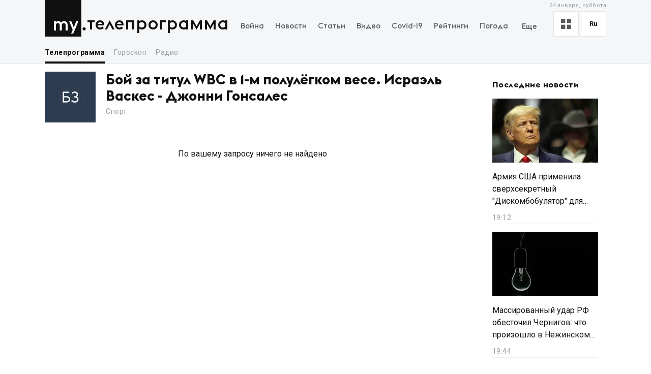

--- FILE ---
content_type: text/html; charset=utf-8
request_url: https://my.ua/tv/programme/317340?page=2
body_size: 32524
content:
<!DOCTYPE html><html lang="ru"><head><meta charSet="utf-8"/><meta name="viewport" content="width=device-width, initial-scale=1, maximum-scale=2"/><link rel="preload" as="image" href="https://thumbor.my.ua/Lo_DplzcZlwEUmI6JTWb_6P88tI=/100x100/smart/filters:format(webp)/https%3A%2F%2Fmy.ua%2Favatars%2Fgenerate%2F%3Fcolor%3Drandom%26text%3D%D0%91%20%D0%97" fetchPriority="high"/><link rel="stylesheet" href="/_next/static/css/40ad6f1d2aecb92c.css" data-precedence="next"/><link rel="preload" as="script" fetchPriority="low" href="/_next/static/chunks/webpack-f25aaee742e2fa71.js"/><script src="/_next/static/chunks/fd9d1056-a0ac8023e0370fc2.js" async=""></script><script src="/_next/static/chunks/2761-9d66fa30c9267314.js" async=""></script><script src="/_next/static/chunks/main-app-2b49566596789369.js" async=""></script><script src="/_next/static/chunks/8434-71ee9cc9d77a169d.js" async=""></script><script src="/_next/static/chunks/1551-c5ec35d1c4571733.js" async=""></script><script src="/_next/static/chunks/7586-5830899ea5624dac.js" async=""></script><script src="/_next/static/chunks/7867-543f758d6b783c03.js" async=""></script><script src="/_next/static/chunks/2779-f0b98af213374b66.js" async=""></script><script src="/_next/static/chunks/2880-591b6845ea8ab4b8.js" async=""></script><script src="/_next/static/chunks/7277-717acd815369812d.js" async=""></script><script src="/_next/static/chunks/7075-c7edd869362876c5.js" async=""></script><script src="/_next/static/chunks/5537-100600c4bccb42d4.js" async=""></script><script src="/_next/static/chunks/4442-fe61b75ac5eca73f.js" async=""></script><script src="/_next/static/chunks/app/%5Blocale%5D/(tvProgram)/tv/programme/%5BtvProgramId%5D/layout-37b7557c1877c465.js" async=""></script><script src="/_next/static/chunks/5223-68fd477aab2317f3.js" async=""></script><script src="/_next/static/chunks/7641-54b62811f6eb37dd.js" async=""></script><script src="/_next/static/chunks/7415-d40cf15aa8f2d35f.js" async=""></script><script src="/_next/static/chunks/app/%5Blocale%5D/layout-d579632c52d66755.js" async=""></script><script src="/_next/static/chunks/app/%5Blocale%5D/error-393624c2159d7aa6.js" async=""></script><script async="" src="https://cdn.getpush.net/s/4mnozr2wdbdo00xtil9ak22pcsycyhp9/client.js"></script><script src="/_next/static/chunks/1182-8975ad8d5e1b8b64.js" async=""></script><script src="/_next/static/chunks/8272-44dfa9d7ee56b0e1.js" async=""></script><script src="/_next/static/chunks/778-7b22a9355680e8af.js" async=""></script><script src="/_next/static/chunks/4505-5de62740b3445dd7.js" async=""></script><script src="/_next/static/chunks/5360-b91872851b5c9d06.js" async=""></script><script src="/_next/static/chunks/app/%5Blocale%5D/(tvProgram)/tv/programme/%5BtvProgramId%5D/page-23b43a4f87a93802.js" async=""></script><script src="/_next/static/chunks/4030-a612dadd2d6181e9.js" async=""></script><script src="/_next/static/chunks/9257-2b544f523482ea2e.js" async=""></script><script src="/_next/static/chunks/app/%5Blocale%5D/(homepage)/page-8899a0befa047bb6.js" async=""></script><meta property="fb:app_id" content="2074938146052490"/><link rel="search" type="application/opensearchdescription+xml" title="My.ua" href="/files/opensearch.xml"/><link rel="icon" type="image/x-icon" href="/files/favicon/favicon.ico"/><link rel="apple-touch-icon" sizes="57x57" href="/files/favicon/apple-icon-57x57.png"/><link rel="apple-touch-icon" sizes="60x60" href="/files/favicon/apple-icon-60x60.png"/><link rel="apple-touch-icon" sizes="72x72" href="/files/favicon/apple-icon-72x72.png"/><link rel="apple-touch-icon" sizes="76x76" href="/files/favicon/apple-icon-76x76.png"/><link rel="apple-touch-icon" sizes="114x114" href="/files/favicon/apple-icon-114x114.png"/><link rel="apple-touch-icon" sizes="120x120" href="/files/favicon/apple-icon-120x120.png"/><link rel="apple-touch-icon" sizes="144x144" href="/files/favicon/apple-icon-144x144.png"/><link rel="apple-touch-icon" sizes="152x152" href="/files/favicon/apple-icon-152x152.png"/><link rel="apple-touch-icon" sizes="180x180" href="/files/favicon/apple-icon-180x180.png"/><link rel="icon" type="image/png" sizes="192x192" href="/files/favicon/android-icon-192x192.png"/><link rel="icon" type="image/png" sizes="32x32" href="/files/favicon/favicon-32x32.png"/><link rel="icon" type="image/png" sizes="96x96" href="/files/favicon/favicon-96x96.png"/><link rel="icon" type="image/png" sizes="16x16" href="/files/favicon/favicon-16x16.png"/><meta name="msapplication-TileColor" content="#111"/><meta name="msapplication-TileImage" content="/files/favicon/ms-icon-144x144.png"/><meta name="theme-color" content="#111"/><title>Бой за титул WBC в 1-м полулёгком весе. Исраэль Васкес - Джонни Гонсалес - Телепрограмма. ТВ программа на сегодня. Программы ТВ передач на новостном портале MY.UA - MY.UA - Все новости Украины и Мира, последние новости дня на портале MY.UA</title><meta name="description" content="Бой за титул WBC в 1-м полулёгком весе. Исраэль Васкес - Джонни Гонсалес"/><link rel="canonical" href="https://my.ua/tv/programme/317340"/><meta property="og:title" content="Бой за титул WBC в 1-м полулёгком весе. Исраэль Васкес - Джонни Гонсалес - Телепрограмма. ТВ программа на сегодня. Программы ТВ передач на новостном портале MY.UA"/><meta property="og:description" content="Бой за титул WBC в 1-м полулёгком весе. Исраэль Васкес - Джонни Гонсалес"/><meta property="og:image" content="https://thumbor.my.ua/ABFoGmjmFLkVhiQliRiX2i5iLQg=/1200x630/smart/filters:format(jpeg)/https%3A%2F%2Fs3.eu-central-1.amazonaws.com%2Fmedia.my.ua%2Fadmin%2F47200a35-6224-47bd-ab44-5441d80d5ceb.png"/><meta property="og:image:secure_url" content="https://thumbor.my.ua/ABFoGmjmFLkVhiQliRiX2i5iLQg=/1200x630/smart/filters:format(jpeg)/https%3A%2F%2Fs3.eu-central-1.amazonaws.com%2Fmedia.my.ua%2Fadmin%2F47200a35-6224-47bd-ab44-5441d80d5ceb.png"/><meta property="og:image:width" content="1200"/><meta property="og:image:height" content="630"/><meta name="twitter:card" content="summary_large_image"/><meta name="twitter:title" content="Бой за титул WBC в 1-м полулёгком весе. Исраэль Васкес - Джонни Гонсалес - Телепрограмма. ТВ программа на сегодня. Программы ТВ передач на новостном портале MY.UA"/><meta name="twitter:description" content="Бой за титул WBC в 1-м полулёгком весе. Исраэль Васкес - Джонни Гонсалес"/><meta name="twitter:image" content="https://thumbor.my.ua/ABFoGmjmFLkVhiQliRiX2i5iLQg=/1200x630/smart/filters:format(jpeg)/https%3A%2F%2Fs3.eu-central-1.amazonaws.com%2Fmedia.my.ua%2Fadmin%2F47200a35-6224-47bd-ab44-5441d80d5ceb.png"/><meta name="twitter:image:secure_url" content="https://thumbor.my.ua/ABFoGmjmFLkVhiQliRiX2i5iLQg=/1200x630/smart/filters:format(jpeg)/https%3A%2F%2Fs3.eu-central-1.amazonaws.com%2Fmedia.my.ua%2Fadmin%2F47200a35-6224-47bd-ab44-5441d80d5ceb.png"/><meta name="twitter:image:width" content="1200"/><meta name="twitter:image:height" content="630"/><link rel="prev" href="/tv/programme/317340?page=1"/><link rel="next" href="/tv/programme/317340?page=3"/><meta name="next-size-adjust"/><script>!(function(w,p,f,c){if(!window.crossOriginIsolated && !navigator.serviceWorker) return;c=w[p]=Object.assign(w[p]||{},{"lib":"/files/~partytown/"});c[f]=(c[f]||[]).concat(["dataLayer.push","gtag"])})(window,'partytown','forward');/* Partytown 0.10.2 - MIT builder.io */
const t={preserveBehavior:!1},e=e=>{if("string"==typeof e)return[e,t];const[n,r=t]=e;return[n,{...t,...r}]},n=Object.freeze((t=>{const e=new Set;let n=[];do{Object.getOwnPropertyNames(n).forEach((t=>{"function"==typeof n[t]&&e.add(t)}))}while((n=Object.getPrototypeOf(n))!==Object.prototype);return Array.from(e)})());!function(t,r,o,i,a,s,c,d,l,p,u=t,f){function h(){f||(f=1,"/"==(c=(s.lib||"/~partytown/")+(s.debug?"debug/":""))[0]&&(l=r.querySelectorAll('script[type="text/partytown"]'),i!=t?i.dispatchEvent(new CustomEvent("pt1",{detail:t})):(d=setTimeout(v,1e4),r.addEventListener("pt0",w),a?y(1):o.serviceWorker?o.serviceWorker.register(c+(s.swPath||"partytown-sw.js"),{scope:c}).then((function(t){t.active?y():t.installing&&t.installing.addEventListener("statechange",(function(t){"activated"==t.target.state&&y()}))}),console.error):v())))}function y(e){p=r.createElement(e?"script":"iframe"),t._pttab=Date.now(),e||(p.style.display="block",p.style.width="0",p.style.height="0",p.style.border="0",p.style.visibility="hidden",p.setAttribute("aria-hidden",!0)),p.src=c+"partytown-"+(e?"atomics.js?v=0.10.2":"sandbox-sw.html?"+t._pttab),r.querySelector(s.sandboxParent||"body").appendChild(p)}function v(n,o){for(w(),i==t&&(s.forward||[]).map((function(n){const[r]=e(n);delete t[r.split(".")[0]]})),n=0;n<l.length;n++)(o=r.createElement("script")).innerHTML=l[n].innerHTML,o.nonce=s.nonce,r.head.appendChild(o);p&&p.parentNode.removeChild(p)}function w(){clearTimeout(d)}s=t.partytown||{},i==t&&(s.forward||[]).map((function(r){const[o,{preserveBehavior:i}]=e(r);u=t,o.split(".").map((function(e,r,o){var a;u=u[o[r]]=r+1<o.length?u[o[r]]||(a=o[r+1],n.includes(a)?[]:{}):(()=>{let e=null;if(i){const{methodOrProperty:n,thisObject:r}=((t,e)=>{let n=t;for(let t=0;t<e.length-1;t+=1)n=n[e[t]];return{thisObject:n,methodOrProperty:e.length>0?n[e[e.length-1]]:void 0}})(t,o);"function"==typeof n&&(e=(...t)=>n.apply(r,...t))}return function(){let n;return e&&(n=e(arguments)),(t._ptf=t._ptf||[]).push(o,arguments),n}})()}))})),"complete"==r.readyState?h():(t.addEventListener("DOMContentLoaded",h),t.addEventListener("load",h))}(window,document,navigator,top,window.crossOriginIsolated);document.currentScript.dataset.partytown="";</script><script type="text/partytown" src="https://www.googletagmanager.com/gtag/js?id=G-TBW3EPYM6T"></script><script type="text/partytown">
            window.dataLayer = window.dataLayer || [];
            window.gtag = function gtag(){dataLayer.push(arguments);}
            gtag('js', new Date());

            gtag('config', 'G-TBW3EPYM6T');
          </script><script src="/_next/static/chunks/polyfills-78c92fac7aa8fdd8.js" noModule=""></script></head><body class="__variable_5f9e86"><div class="PageLayout_layoutWrapper__eiE7f" style="--scroll-arrow-color:#ffffff"><!--$--><header class="DesktopHeader_desktopHeaderWrapper__489hM"><div class="Container_container__FrTuH" style="align-items:flex-start;justify-content:flex-start;display:flex"><div class="DesktopHeader_desktopHeaderContainer__eqsYy"><div class="Logo_logoWrapper__eYrIQ"><a data-internal="true" data-pathname="/" class="Logo_logoLink__Z7ioK" href="/">MY.UA<svg class="Logo_logoSvg__jaE8V" viewBox="0 0 81 72" preserveAspectRatio="none"><path fill="var(--header-logo-color, var(--primary-color))" d="M0 72h71.9V0H0"></path><path fill="#fff" d="M37.357 45.407c-1.76 0-3.158 1.043-3.912 3.128.036.287.036.54.036.826v10.532h-3.947v-10.46c0-1.94-1.15-4.025-3.733-4.025-1.723 0-3.16 1.007-3.877 3.056v11.43h-3.948V41.92h3.948v1.69c1.22-1.366 2.98-1.976 4.63-1.976 2.513 0 4.415 1.042 5.6 2.767 1.687-2.227 4.163-2.766 5.922-2.766 4.415 0 6.927 3.09 6.927 7.727v10.532h-3.948v-10.46c0-1.94-1.113-4.025-3.697-4.025zm10.576-3.773h4.236l4.88 12.4 4.917-12.4h4.236L55.937 66.218h-4.163l3.23-7.548-7.07-17.036z"></path><path fill="var(--theme-color, var(--primary-color))" d="M77.42 53.634c1.722 0 3.086 1.4 3.086 3.09 0 1.726-1.364 3.128-3.087 3.128s-3.123-1.402-3.123-3.127c0-1.69 1.4-3.09 3.122-3.09"></path></svg></a><a data-internal="true" data-pathname="/tv" class="Logo_logoTitle__mVsk3" href="/tv">Телепрограмма</a></div><nav class="DesktopMenu_menuWrapper__2mkyj"><ul class="DesktopMenu_menuList__jgA_0"><li class="DesktopMenu_menuItem__i2nV4"><a data-internal="true" data-pathname="/news/story/vtorzhenie-rossii-v-ukrainu" class="DesktopMenu_menuItemLink__c61wi" href="/news/story/vtorzhenie-rossii-v-ukrainu">Война</a></li><li class="DesktopMenu_menuItem__i2nV4"><a data-internal="true" data-pathname="/news" class="DesktopMenu_menuItemLink__c61wi" href="/news">Новости</a></li><li class="DesktopMenu_menuItem__i2nV4"><a data-internal="true" data-pathname="/articles" class="DesktopMenu_menuItemLink__c61wi" href="/articles">Статьи</a></li><li class="DesktopMenu_menuItem__i2nV4"><a data-internal="true" data-pathname="/video" class="DesktopMenu_menuItemLink__c61wi" href="/video">Видео</a></li><li class="DesktopMenu_menuItem__i2nV4"><a data-internal="true" data-pathname="/coronavirus" class="DesktopMenu_menuItemLink__c61wi" href="/coronavirus">Covid-19</a></li><li class="DesktopMenu_menuItem__i2nV4"><a data-internal="true" data-pathname="/persons" class="DesktopMenu_menuItemLink__c61wi" href="/persons">Рейтинги</a></li><li class="DesktopMenu_menuItem__i2nV4"><a data-internal="true" data-pathname="/weather" class="DesktopMenu_menuItemLink__c61wi" href="/weather">Погода</a></li><li class="DesktopMenu_menuItemLast__Nn056 DesktopMenu_menuItem__i2nV4"><button type="button" class="DesktopMenu_menuItemButton__ToPUU DesktopMenu_menuItemLink__c61wi">Еще</button><ul class="DesktopMenu_menuList__jgA_0"><li class="DesktopMenu_menuItem__i2nV4"><a data-internal="true" data-pathname="/currencies" class="DesktopMenu_menuItemLink__c61wi" href="/currencies">Финансы</a></li><li class="DesktopMenu_menuItem__i2nV4"><a data-internal="true" data-pathname="/horoscopes" class="DesktopMenu_menuItemLink__c61wi" href="/horoscopes">Гороскоп</a></li><li class="DesktopMenu_menuItem__i2nV4"><a data-internal="true" data-pathname="/radio" class="DesktopMenu_menuItemLink__c61wi" href="/radio">Радио</a></li><li class="DesktopMenu_menuItem__i2nV4"><a data-internal="true" data-pathname="/tv" class="DesktopMenu_menuItemLink__c61wi" href="/tv">Телепрограмма</a></li><li class="DesktopMenu_menuItem__i2nV4"><a data-internal="true" data-pathname="/contacts" class="DesktopMenu_menuItemLink__c61wi" href="/contacts">Контакты</a></li></ul></li></ul></nav><div class="DesktopOptions_optionsWrapper__1lp30"><div class="DesktopOptions_optionsBlock__GjKIZ"><div class="NewsViewModeSwitcher_modeSwitcherWrapper__XGkTn" style="overflow:hidden"><div class="NewsViewModeSwitcher_modeSwitcherCurrent__djaFw" title="Отображение ленты - С картинками"><svg xmlns="http://www.w3.org/2000/svg" width="20" height="20" fill="none" viewBox="0 0 12 12"><path fill="#5A5A5A" d="M0 0H5V5H0z"></path><path fill="#5A5A5A" d="M7 0H12V5H7z"></path><path fill="#5A5A5A" d="M7 7H12V12H7z"></path><path fill="#5A5A5A" d="M0 7H5V12H0z"></path></svg></div><div class="NewsViewModeSwitcher_modeSwitcherMenu__AuxVW"><div class="NewsViewModeSwitcher_modeSwitcherItem__E54GD"><svg xmlns="http://www.w3.org/2000/svg" width="20" height="20" fill="none" viewBox="0 0 12 12"><path fill="#5A5A5A" d="M0 0H5V5H0z"></path><path fill="#5A5A5A" d="M7 0H12V5H7z"></path><path fill="#5A5A5A" d="M7 7H12V12H7z"></path><path fill="#5A5A5A" d="M0 7H5V12H0z"></path></svg><span>С картинками</span></div><div class="NewsViewModeSwitcher_modeSwitcherItem__E54GD"><svg xmlns="http://www.w3.org/2000/svg" enable-background="new 0 0 512 512" fill="#5A5A5A" viewBox="2 5 20 14" width="20" height="20"><path fill-rule="evenodd" d="M2 6a1 1 0 011-1h18a1 1 0 110 2H3a1 1 0 01-1-1zm4 4a1 1 0 011-1h10a1 1 0 110 2H7a1 1 0 01-1-1zm-4 4a1 1 0 011-1h18a1 1 0 110 2H3a1 1 0 01-1-1zm4 4a1 1 0 011-1h10a1 1 0 110 2H7a1 1 0 01-1-1z" clip-rule="evenodd" data-original="#000000"></path></svg><span>Текстовый вид</span></div></div></div><div class="LanguageSwitcher_languageSwitcherWrapper__CfhHD" style="overflow:hidden" data-is-menu-visible="false"><div class="LanguageSwitcher_languageSwitcherCurrent__ri9_Q" title="Язык - Русский">ru</div><div class="LanguageSwitcher_languageSwitcherMenu__Pb4PD"><a data-internal="true" data-pathname="/tv/programme/317340" class="LanguageSwitcher_languageSwitcherItem__dB8_g" style="--before-opacity:0" href="/uk/tv/programme/317340?page=2"><span>Украинский</span></a><a data-internal="true" data-pathname="/tv/programme/317340" class="LanguageSwitcher_languageSwitcherItem__dB8_g" style="--before-opacity:1" href="/tv/programme/317340?page=2"><span>Русский</span></a></div></div></div><div class="HeaderDate_optionsDate__hhF2F">24 января, суббота</div></div></div></div><div class="Container_container__FrTuH" style="align-items:flex-start;justify-content:flex-start;display:flex"><nav class="DesktopSubmenu_desktopSubmenuWrapper__q1QS7"><div class="DesktopSubmenu_submenuLinkWrapper__8qrFP"><a data-internal="true" data-pathname="/tv" class="DesktopSubmenu_submenuLink__feqDf DesktopSubmenu_submenuLinkActive__TMnYw" href="/tv">Телепрограмма</a></div><div class="DesktopSubmenu_submenuLinkWrapper__8qrFP"><a data-internal="true" data-pathname="/horoscopes" class="DesktopSubmenu_submenuLink__feqDf" href="/horoscopes">Гороскоп</a></div><div class="DesktopSubmenu_submenuLinkWrapper__8qrFP"><a data-internal="true" data-pathname="/radio" class="DesktopSubmenu_submenuLink__feqDf" href="/radio">Радио</a></div></nav></div></header><!--/$--><main class="PageLayout_pageWrapper__W4I6v"><div class="Container_container__FrTuH" style="align-items:flex-start;justify-content:flex-start;display:block"><script type="application/ld+json">{"@context":"https://schema.org","@type":"BreadcrumbList","itemListElement":[{"@type":"ListItem","position":1,"name":"MY.UA","item":"https://my.ua"},{"@type":"ListItem","position":2,"name":"Телепрограмма","item":"https://my.ua/tv"},{"@type":"ListItem","position":3,"name":"Бой за титул WBC в 1-м полулёгком весе. Исраэль Васкес - Джонни Гонсалес","item":"https://my.ua/tv/programme/317340"}]}</script><div class="Grid_grid__YN9Ho"><div class="Grid_gridItem__ovzvD" style="--grid-item-width:75%"><div class="ChannelDetails_channelDetailsWrapper__bM3mg"><img alt="image" fetchPriority="high" width="100" height="100" decoding="async" data-nimg="1" style="color:transparent" src="https://thumbor.my.ua/Lo_DplzcZlwEUmI6JTWb_6P88tI=/100x100/smart/filters:format(webp)/https%3A%2F%2Fmy.ua%2Favatars%2Fgenerate%2F%3Fcolor%3Drandom%26text%3D%D0%91%20%D0%97"/><div class="ChannelDetails_channelDetailsInfo__dufL_"><h1 class="ChannelDetails_channelDetailsTitle__QnmI2">Бой за титул WBC в 1-м полулёгком весе. Исраэль Васкес - Джонни Гонсалес</h1><div class="ChannelDetails_channelDetailsSubtitle__q0xJC">Спорт</div></div></div><div class="NoDataPlaceholder_noDataWrapper__eg6Q2">По вашему запросу ничего не найдено</div></div><div class="Grid_gridItem__ovzvD" style="--grid-item-width:25%"><div class="StickyContainer_stickyContainer__WYoCy"><aside class="LastNewsList_lastNewsListWrapper__wlj5A"><h3><a data-internal="true" data-pathname="/news" class="LastNewsList_lastNewsListTitle__yBq_1" href="/news">Последние новости</a></h3><a data-internal="true" data-pathname="/news/cluster/2026-01-24-armiia-ssha-primenila-sverkhsekretnyi-diskombobuliator-dlia-pokhishcheniia-maduro-tramp" class="LastNewsListItemDefault_lastNewsListItemWrapper__3caUm" href="/news/cluster/2026-01-24-armiia-ssha-primenila-sverkhsekretnyi-diskombobuliator-dlia-pokhishcheniia-maduro-tramp"><div class="LastNewsListItemDefault_lastNewsListItemImageContainer__bEbfH"><img alt="Армия США применила сверхсекретный &quot;Дискомбобулятор&quot; для похищения Мадуро, - Трамп" class="LastNewsListItemDefault_lastNewsListItemImage__heqN_" src="https://thumbor.my.ua/yag9mc_yzO48du1id_OvaHYdl-I=/208x126/smart/filters:format(webp)/https%3A%2F%2Fs3.eu-central-1.amazonaws.com%2Fmedia.my.ua%2Ffeed%2F63%2F070aa3437d773460dcb369db32a9cf11.jpg" height="126" width="208" loading="lazy" srcSet="https://thumbor.my.ua/yag9mc_yzO48du1id_OvaHYdl-I=/208x126/smart/filters:format(webp)/https%3A%2F%2Fs3.eu-central-1.amazonaws.com%2Fmedia.my.ua%2Ffeed%2F63%2F070aa3437d773460dcb369db32a9cf11.jpg 1x, https://thumbor.my.ua/WySSd23FC5z19_2Jd_noNox1-RU=/416x252/smart/filters:format(webp)/https%3A%2F%2Fs3.eu-central-1.amazonaws.com%2Fmedia.my.ua%2Ffeed%2F63%2F070aa3437d773460dcb369db32a9cf11.jpg 2x"/></div><h4 class="LastNewsListItemDefault_lastNewsListItemTitle__eTifA">Армия США применила сверхсекретный &quot;Дискомбобулятор&quot; для похищения Мадуро, - Трамп</h4><time class="LastNewsListItemDefault_lastNewsListItemDate__XgPB0">21:12</time></a><a data-internal="true" data-pathname="/news/cluster/2026-01-24-massirovannyi-udar-rf-obestochil-chernigov-chto-proizoshlo-v-nezhinskom-raione" class="LastNewsListItemDefault_lastNewsListItemWrapper__3caUm" href="/news/cluster/2026-01-24-massirovannyi-udar-rf-obestochil-chernigov-chto-proizoshlo-v-nezhinskom-raione"><div class="LastNewsListItemDefault_lastNewsListItemImageContainer__bEbfH"><img alt="Массированный удар РФ обесточил Чернигов: что произошло в Нежинском районе?" class="LastNewsListItemDefault_lastNewsListItemImage__heqN_" src="https://thumbor.my.ua/ahpDGMHF_y-M62z6scKNZcVhUVE=/208x126/smart/filters:format(webp)/https%3A%2F%2Fs3.eu-central-1.amazonaws.com%2Fmedia.my.ua%2Ffeed%2F28%2Fd2f1a2fa33be172b2901b958c41dc9d9" height="126" width="208" loading="lazy" srcSet="https://thumbor.my.ua/ahpDGMHF_y-M62z6scKNZcVhUVE=/208x126/smart/filters:format(webp)/https%3A%2F%2Fs3.eu-central-1.amazonaws.com%2Fmedia.my.ua%2Ffeed%2F28%2Fd2f1a2fa33be172b2901b958c41dc9d9 1x, https://thumbor.my.ua/KGA54bsK_BriY-lO7diFnV7KYEM=/416x252/smart/filters:format(webp)/https%3A%2F%2Fs3.eu-central-1.amazonaws.com%2Fmedia.my.ua%2Ffeed%2F28%2Fd2f1a2fa33be172b2901b958c41dc9d9 2x"/></div><h4 class="LastNewsListItemDefault_lastNewsListItemTitle__eTifA">Массированный удар РФ обесточил Чернигов: что произошло в Нежинском районе?</h4><time class="LastNewsListItemDefault_lastNewsListItemDate__XgPB0">21:44</time></a></aside></div></div></div><h2 class="WidgetTitleBasic_widgetTitleBasic__Pe96l">Новости Кино и TV</h2><div></div></div></main><footer class="Footer_footerWrapper__Ubi8P"><div class="Container_container__FrTuH" style="align-items:flex-start;justify-content:flex-start;display:flex"><div class="Footer_footerContainer__c1N4v"><div class="Footer_footerLogoWrapper__zuOXp">© <!-- -->2026<!-- --> «MY.UA»</div><div class="DownloadMobileAppBlock_storeLinksWrapper__qtc5p"><a data-internal="true" data-pathname="https://apps.apple.com/ua/app/my-ua-%D0%BD%D0%BE%D0%B2%D0%BE%D1%81%D1%82%D0%B8-%D1%83%D0%BA%D1%80%D0%B0%D0%B8%D0%BD%D1%8B-%D0%B8-%D0%BC%D0%B8%D1%80%D0%B0/id1437521768" class="DownloadMobileAppBlock_linkStore__lUUu4" rel="noopener noreferrer nofollow" target="_blank" aria-label="App store download link" href="https://apps.apple.com/ua/app/my-ua-%D0%BD%D0%BE%D0%B2%D0%BE%D1%81%D1%82%D0%B8-%D1%83%D0%BA%D1%80%D0%B0%D0%B8%D0%BD%D1%8B-%D0%B8-%D0%BC%D0%B8%D1%80%D0%B0/id1437521768?l=ru"><svg xmlns="http://www.w3.org/2000/svg" width="122" height="42" x="252" y="444" fill="none" viewBox="-1 -1 122 42"><rect width="119" height="39" x=".5" y=".5" fill="#221F1F" stroke="#4D4B4B" rx="3.5"></rect><path fill="#fff" d="M26.868 19.764c-.026-3.032 2.416-4.507 2.528-4.576-1.384-2.073-3.527-2.356-4.28-2.378-1.8-.194-3.547 1.107-4.464 1.107-.936 0-2.349-1.088-3.87-1.057-1.96.031-3.792 1.197-4.797 3.006-2.074 3.692-.527 9.115 1.46 12.098.994 1.461 2.157 3.092 3.676 3.035 1.488-.063 2.044-.975 3.839-.975 1.779 0 2.3.974 3.85.938 1.598-.026 2.602-1.468 3.562-2.942 1.148-1.674 1.61-3.324 1.628-3.408-.039-.012-3.101-1.214-3.132-4.848zm-2.929-8.917c.8-1.029 1.348-2.427 1.195-3.847-1.157.052-2.606.823-3.44 1.83-.737.886-1.396 2.338-1.226 3.704 1.3.1 2.636-.674 3.471-1.687zm26.342 19.31h-2.044l-1.12-3.518h-3.892l-1.067 3.518h-1.99l3.856-11.977h2.381l3.876 11.977zm-3.501-4.994-1.013-3.128c-.107-.32-.308-1.072-.604-2.256h-.036a87.625 87.625 0 0 1-.569 2.256l-.994 3.128h3.216zm13.416.569c0 1.469-.397 2.63-1.191 3.482-.711.759-1.594 1.138-2.648 1.138-1.138 0-1.955-.41-2.452-1.226h-.036v4.549h-1.92v-9.312c0-.923-.023-1.871-.07-2.843h1.688l.107 1.369h.036c.64-1.031 1.61-1.546 2.914-1.546 1.019 0 1.869.402 2.55 1.208.682.806 1.022 1.866 1.022 3.18zm-1.955.07c0-.841-.19-1.534-.57-2.08-.414-.568-.971-.852-1.67-.852-.472 0-.903.158-1.287.47a2.183 2.183 0 0 0-.755 1.237 2.536 2.536 0 0 0-.09.585v1.44c0 .628.194 1.158.579 1.59.385.434.886.65 1.5.65.724 0 1.286-.28 1.689-.835.402-.558.604-1.292.604-2.205zm11.888-.07c0 1.469-.397 2.63-1.192 3.482-.71.759-1.593 1.138-2.647 1.138-1.138 0-1.955-.41-2.452-1.226h-.036v4.549h-1.919v-9.312c0-.923-.024-1.871-.071-2.843H63.5l.107 1.369h.036c.639-1.031 1.61-1.546 2.914-1.546 1.018 0 1.868.402 2.551 1.208.68.806 1.021 1.866 1.021 3.18zm-1.955.07c0-.841-.19-1.534-.57-2.08-.415-.568-.97-.852-1.67-.852a2 2 0 0 0-1.289.47 2.182 2.182 0 0 0-.754 1.237 2.536 2.536 0 0 0-.089.585v1.44c0 .628.193 1.158.576 1.59.385.433.886.65 1.503.65.723 0 1.285-.28 1.688-.835.404-.558.605-1.292.605-2.205zm13.061.996c0 1.019-.354 1.848-1.064 2.488-.78.699-1.867 1.049-3.263 1.049-1.29 0-2.322-.248-3.104-.746l.445-1.6a5.263 5.263 0 0 0 2.774.766c.723 0 1.285-.164 1.689-.49.402-.326.603-.763.603-1.31a1.67 1.67 0 0 0-.498-1.227c-.33-.332-.882-.641-1.652-.926-2.097-.782-3.145-1.928-3.145-3.434 0-.985.367-1.792 1.102-2.42.733-.63 1.71-.943 2.932-.943 1.09 0 1.995.19 2.718.569l-.48 1.564c-.675-.367-1.438-.551-2.292-.551-.675 0-1.202.167-1.58.498-.319.296-.48.657-.48 1.084 0 .473.183.865.55 1.173.32.284.9.592 1.742.924 1.03.415 1.787.9 2.274 1.456.487.554.729 1.248.729 2.076zm6.345-3.838h-2.116v4.193c0 1.066.373 1.599 1.12 1.599.343 0 .627-.03.852-.09l.053 1.458c-.378.14-.876.212-1.492.212-.758 0-1.35-.231-1.777-.693-.426-.463-.64-1.238-.64-2.328v-4.353h-1.26v-1.44h1.26v-1.581l1.885-.57v2.15h2.115v1.443zm9.542 2.807c0 1.328-.38 2.417-1.138 3.27-.795.877-1.849 1.315-3.164 1.315-1.267 0-2.276-.42-3.028-1.261-.752-.841-1.129-1.902-1.129-3.181 0-1.338.387-2.434 1.164-3.287.775-.853 1.821-1.28 3.136-1.28 1.267 0 2.287.42 3.056 1.262.736.817 1.103 1.87 1.103 3.162zm-1.99.062c0-.797-.17-1.48-.516-2.05-.402-.688-.977-1.032-1.723-1.032-.77 0-1.357.345-1.76 1.033-.345.57-.515 1.265-.515 2.085 0 .796.17 1.48.515 2.048.415.689.995 1.033 1.742 1.033.733 0 1.308-.351 1.723-1.051.355-.58.533-1.27.533-2.066zm8.227-2.621a3.34 3.34 0 0 0-.605-.053c-.675 0-1.197.255-1.564.765-.32.45-.48 1.019-.48 1.705v4.53h-1.918l.018-5.916c0-.995-.024-1.902-.072-2.72h1.671l.07 1.653h.053a2.952 2.952 0 0 1 .959-1.368 2.317 2.317 0 0 1 1.387-.463c.177 0 .338.013.48.035l.001 1.832zm8.581 2.222c0 .344-.022.634-.07.87h-5.756c.022.853.301 1.506.835 1.956.485.402 1.112.604 1.883.604.852 0 1.63-.136 2.329-.41l.301 1.333c-.817.356-1.782.534-2.895.534-1.339 0-2.39-.394-3.155-1.182-.763-.788-1.146-1.845-1.146-3.172 0-1.302.355-2.387 1.067-3.252.745-.923 1.752-1.385 3.02-1.385 1.245 0 2.187.462 2.827 1.385.506.734.76 1.64.76 2.719zm-1.829-.498c.013-.57-.113-1.06-.373-1.475-.332-.534-.842-.8-1.529-.8-.627 0-1.138.26-1.527.782-.32.415-.509.913-.568 1.492h3.997zm-64.82-12.191.853.216c-.18.7-.501 1.234-.967 1.603-.463.367-1.03.55-1.7.55-.695 0-1.26-.14-1.697-.422-.434-.284-.765-.694-.993-1.23a4.407 4.407 0 0 1-.339-1.728c0-.67.128-1.255.383-1.753.257-.5.622-.88 1.094-1.138a3.2 3.2 0 0 1 1.564-.391c.645 0 1.187.164 1.626.492.44.328.746.79.919 1.384l-.84.198c-.15-.469-.366-.81-.65-1.024-.284-.214-.642-.32-1.072-.32-.495 0-.91.118-1.244.355a1.884 1.884 0 0 0-.699.958c-.135.399-.202.81-.202 1.235 0 .548.08 1.027.238 1.437.16.407.41.712.747.914.336.202.701.303 1.094.303.477 0 .882-.137 1.213-.413.33-.275.555-.684.672-1.226zm1.802-2.408h.79v2.017c.253 0 .428-.048.528-.145.103-.097.252-.378.448-.844.156-.369.282-.612.378-.73a.721.721 0 0 1 .334-.236c.126-.041.328-.062.607-.062h.158v.655l-.22-.005c-.208 0-.341.031-.4.093-.061.064-.155.256-.28.575-.121.305-.23.516-.33.633-.1.117-.254.224-.462.321.34.09.674.407 1.002.95L50.512 15h-.87l-.844-1.446c-.173-.29-.324-.48-.453-.571a.763.763 0 0 0-.461-.14V15h-.791v-4.667zm7.19 4.091a2.936 2.936 0 0 1-.849.528c-.27.102-.56.153-.87.153-.513 0-.907-.124-1.182-.373a1.247 1.247 0 0 1-.413-.962c0-.229.051-.437.154-.624.105-.19.241-.343.408-.458.17-.114.36-.2.572-.259.155-.04.39-.08.703-.119.638-.076 1.109-.166 1.41-.272l.005-.207c0-.322-.075-.549-.224-.68-.203-.18-.503-.269-.901-.269-.372 0-.648.066-.826.198-.176.129-.307.359-.392.69l-.773-.105c.07-.331.186-.598.347-.8.161-.205.394-.362.699-.47a3.08 3.08 0 0 1 1.059-.168c.398 0 .722.047.971.141.25.094.432.213.55.356.117.14.199.32.246.536.026.135.04.378.04.73v1.054c0 .736.015 1.202.047 1.398.036.193.103.38.203.558h-.827a1.68 1.68 0 0 1-.158-.576zm-.067-1.766c-.287.117-.718.216-1.292.299-.325.046-.555.1-.69.158a.683.683 0 0 0-.422.633c0 .21.08.386.238.527.16.14.395.21.703.21.305 0 .576-.065.813-.197.237-.135.411-.318.523-.55.085-.178.127-.442.127-.79v-.29zm1.538-2.325h.791v.883c0 .381.022.658.066.83a.85.85 0 0 0 .33.45c.173.125.39.188.65.188.3 0 .686-.079 1.16-.237v-2.114h.791V15h-.79v-1.88a4.589 4.589 0 0 1-1.363.228 1.68 1.68 0 0 1-.94-.268c-.27-.182-.453-.403-.55-.664a2.46 2.46 0 0 1-.145-.861v-1.222zm8.03 4.091a2.937 2.937 0 0 1-.849.528c-.27.102-.56.153-.87.153-.513 0-.907-.124-1.182-.373a1.247 1.247 0 0 1-.413-.962c0-.229.051-.437.154-.624.105-.19.241-.343.408-.458.17-.114.36-.2.572-.259.155-.04.39-.08.703-.119.638-.076 1.108-.166 1.41-.272l.005-.207c0-.322-.075-.549-.224-.68-.203-.18-.503-.269-.901-.269-.372 0-.648.066-.827.198-.175.129-.306.359-.39.69l-.774-.105c.07-.331.186-.598.347-.8.161-.205.394-.362.699-.47a3.08 3.08 0 0 1 1.059-.168c.398 0 .722.047.971.141.25.094.432.213.55.356.117.14.199.32.246.536.026.135.04.378.04.73v1.054c0 .736.015 1.202.047 1.398.036.193.103.38.203.558h-.827a1.678 1.678 0 0 1-.158-.576zm-.067-1.766c-.287.117-.718.216-1.292.299-.325.046-.555.1-.69.158a.684.684 0 0 0-.422.633c0 .21.08.386.238.527.16.14.395.21.703.21.305 0 .576-.065.813-.197.237-.135.411-.318.523-.55.085-.178.127-.442.127-.79v-.29zm1.402-2.325h3.793v.655h-1.503V15h-.787v-4.012H65.12v-.655zm4.535 0h.791v1.824h1.002c.654 0 1.156.127 1.508.382.354.252.531.6.531 1.046 0 .39-.148.724-.444 1.002-.293.275-.763.413-1.41.413h-1.978v-4.667zm.791 4.017h.83c.502 0 .86-.062 1.073-.185.214-.123.32-.315.32-.576a.745.745 0 0 0-.236-.54c-.159-.158-.509-.237-1.05-.237h-.937v1.538zm6.425-4.017h1.824c.448 0 .78.038.997.114.22.074.408.21.563.409.158.2.237.438.237.716 0 .223-.047.418-.14.585a1.12 1.12 0 0 1-.413.413c.22.073.4.21.544.413.147.2.22.436.22.712-.03.442-.187.77-.474.984-.288.214-.705.321-1.253.321H76.87v-4.667zm.791 1.964h.844c.337 0 .568-.017.694-.052a.732.732 0 0 0 .339-.211.552.552 0 0 0 .149-.387c0-.246-.088-.418-.264-.514-.172-.097-.47-.145-.892-.145h-.87v1.31zm0 2.053h1.042c.448 0 .755-.052.922-.154.168-.106.255-.286.264-.54a.664.664 0 0 0-.145-.414.614.614 0 0 0-.378-.242c-.155-.035-.404-.052-.747-.052h-.958v1.402z"></path></svg></a><a data-internal="true" data-pathname="https://play.google.com/store/apps/details" class="DownloadMobileAppBlock_linkStore__lUUu4" rel="noopener noreferrer nofollow" target="_blank" aria-label="Google play market download link" href="https://play.google.com/store/apps/details?id=com.myua.news&amp;hl=ru"><svg xmlns="http://www.w3.org/2000/svg" width="130" height="42" x="453" y="102" fill="none" viewBox="-1 -1 130 42"><rect width="127" height="39" x=".5" y=".5" fill="#221F1F" stroke="#4D4B4B" rx="3.5"></rect><path fill="#00E3FF" d="M11.392 8.352c-.262.277-.417.707-.417 1.265V29.52c0 .558.155.987.417 1.264l11.217-11.217L11.392 8.352zm.066-.065-.066.065c.022-.023.053-.033.076-.055l-.01-.01zm.001 22.563.01-.01c-.024-.021-.055-.031-.077-.055l.067.065z"></path><path fill="#FFE000" d="m30.814 18.27-4.404-2.502h-.001l-3.8 3.8 3.8 3.802-.085.049.085-.048 4.404-2.502c1.259-.715 1.259-1.884 0-2.6z"></path><path fill="#FF3A44" d="M22.609 19.568 11.392 30.785c.022.024.053.034.077.055.42.376 1.063.415 1.793 0l13.063-7.421.085-.05-3.801-3.801z"></path><path fill="#00F076" d="m22.609 19.569 3.8-3.801v-.001l-13.147-7.47c-.73-.415-1.375-.376-1.794 0-.023.022-.054.032-.076.055l11.217 11.217z"></path><path fill="#fff" d="M56.003 22.233c-2.117 0-3.842 1.609-3.842 3.828 0 2.204 1.725 3.828 3.842 3.828s3.842-1.624 3.842-3.828c0-2.218-1.725-3.828-3.842-3.828zm0 6.148c-1.16 0-2.16-.957-2.16-2.32 0-1.377 1-2.32 2.16-2.32 1.16 0 2.16.942 2.16 2.32 0 1.363-1 2.32-2.16 2.32zm8.382-6.148c-2.117 0-3.842 1.609-3.842 3.828 0 2.204 1.725 3.828 3.842 3.828s3.842-1.624 3.842-3.828c.001-2.218-1.725-3.828-3.842-3.828zm0 6.148c-1.16 0-2.16-.957-2.16-2.32 0-1.377 1.001-2.32 2.16-2.32 1.159 0 2.16.942 2.16 2.32.001 1.363-1 2.32-2.16 2.32zm36.6-9.975h-1.68v11.251h1.68V18.406zm-54.953 5.003v1.623h3.886c-.116.913-.42 1.58-.885 2.044-.565.565-1.45 1.189-3.001 1.189-2.392 0-4.263-1.928-4.263-4.321s1.87-4.321 4.263-4.321c1.291 0 2.233.508 2.929 1.16l1.145-1.145C49.135 18.71 47.844 18 46.032 18 42.755 18 40 20.668 40 23.945s2.755 5.945 6.032 5.945c1.769 0 3.103-.58 4.147-1.667 1.073-1.073 1.407-2.581 1.407-3.799 0-.377-.029-.725-.087-1.015h-5.467zm59.078-1.196c-1.216 0-2.475.536-2.996 1.723l1.491.622c.318-.622.912-.825 1.534-.825.868 0 1.751.521 1.766 1.447v.116c-.304-.174-.955-.434-1.751-.434-1.607 0-3.242.883-3.242 2.533 0 1.505 1.317 2.475 2.794 2.475 1.129 0 1.751-.507 2.142-1.1h.058v.868h1.621v-4.314c-.001-1.997-1.492-3.111-3.417-3.111zm-.203 6.166c-.55 0-1.317-.275-1.317-.955 0-.868.955-1.201 1.78-1.201.738 0 1.086.159 1.534.376a2.034 2.034 0 0 1-1.997 1.78zm7.6-1.042h-.058l-1.997-4.878h-1.809l2.996 6.818-1.708 3.792h1.751l4.618-10.61h-1.868l-1.925 4.878zm-37.832-4.248h-.059c-.377-.449-1.102-.855-2.015-.855-1.914 0-3.668 1.682-3.668 3.842 0 2.146 1.754 3.813 3.668 3.813.913 0 1.638-.406 2.015-.87h.058v.551c0 1.464-.783 2.247-2.044 2.247-1.029 0-1.667-.739-1.928-1.363l-1.464.609c.42 1.015 1.537 2.262 3.393 2.262 1.972 0 3.64-1.16 3.64-3.987v-6.873h-1.596v.624zm-1.93 5.292c-1.16 0-2.13-.971-2.13-2.305 0-1.348.971-2.334 2.13-2.334 1.145 0 2.044.986 2.044 2.334.001 1.334-.898 2.305-2.044 2.305zm21.943-9.975h-4.024v11.251h1.68v-4.263h2.344c1.862 0 3.691-1.348 3.691-3.494s-1.829-3.494-3.69-3.494zm.044 5.422h-2.389v-3.857h2.388c1.256 0 1.97 1.04 1.97 1.928 0 .873-.714 1.929-1.969 1.929zm-15.621-5.422h-1.682v11.251h1.682V18.406zm7.699 6.263c-.319-.855-1.29-2.436-3.277-2.436-1.972 0-3.61 1.551-3.61 3.828 0 2.146 1.624 3.828 3.8 3.828 1.753 0 2.768-1.073 3.19-1.696l-1.306-.87c-.435.638-1.029 1.058-1.885 1.058-.856 0-1.464-.392-1.856-1.16l5.118-2.117-.174-.435zm-5.22 1.276c-.044-1.479 1.145-2.233 2.001-2.233.667 0 1.233.333 1.421.812l-3.422 1.421zM45.291 12.741l.853.216c-.18.7-.501 1.234-.967 1.603-.463.367-1.03.55-1.7.55-.695 0-1.26-.14-1.697-.422-.434-.284-.765-.694-.993-1.23a4.407 4.407 0 0 1-.339-1.728c0-.67.128-1.255.383-1.753.257-.5.622-.88 1.094-1.138a3.2 3.2 0 0 1 1.564-.391c.645 0 1.187.164 1.626.492.44.328.746.79.919 1.384l-.84.198c-.15-.469-.366-.81-.65-1.024-.284-.214-.642-.32-1.072-.32-.495 0-.91.118-1.244.355a1.884 1.884 0 0 0-.699.958c-.135.399-.202.81-.202 1.235 0 .548.08 1.027.238 1.437.16.407.41.712.747.914.336.202.701.303 1.094.303.477 0 .882-.137 1.213-.413.33-.275.555-.684.672-1.226zm1.802-2.408h.79v2.017c.253 0 .428-.048.528-.145.103-.097.252-.378.448-.844.156-.369.282-.612.378-.73a.721.721 0 0 1 .334-.236c.126-.041.328-.062.607-.062h.158v.655l-.22-.005c-.208 0-.341.031-.4.093-.061.064-.155.256-.28.575-.121.305-.23.516-.33.633-.1.117-.254.224-.462.321.34.09.674.407 1.002.95L50.512 15h-.87l-.844-1.446c-.173-.29-.324-.48-.453-.571a.763.763 0 0 0-.461-.14V15h-.791v-4.667zm7.19 4.091a2.936 2.936 0 0 1-.849.528c-.27.102-.56.153-.87.153-.513 0-.907-.124-1.182-.373a1.247 1.247 0 0 1-.413-.962c0-.229.051-.437.154-.624.105-.19.241-.343.408-.458.17-.114.36-.2.572-.259.155-.04.39-.08.703-.119.638-.076 1.109-.166 1.41-.272l.005-.207c0-.322-.075-.549-.224-.68-.203-.18-.503-.269-.901-.269-.372 0-.648.066-.826.198-.176.129-.307.359-.392.69l-.773-.105c.07-.331.186-.598.347-.8.161-.205.394-.362.699-.47a3.08 3.08 0 0 1 1.059-.168c.398 0 .722.047.971.141.25.094.432.213.55.356.117.14.199.32.246.536.026.135.04.378.04.73v1.054c0 .736.015 1.202.047 1.398.036.193.103.38.203.558h-.827a1.68 1.68 0 0 1-.158-.576zm-.067-1.766c-.287.117-.718.216-1.292.299-.325.046-.555.1-.69.158a.683.683 0 0 0-.422.633c0 .21.08.386.238.527.16.14.395.21.703.21.305 0 .576-.065.813-.197.237-.135.411-.318.523-.55.085-.178.127-.442.127-.79v-.29zm1.538-2.325h.791v.883c0 .381.022.658.066.83a.85.85 0 0 0 .33.45c.173.125.39.188.65.188.3 0 .686-.079 1.16-.237v-2.114h.791V15h-.79v-1.88a4.589 4.589 0 0 1-1.363.228 1.68 1.68 0 0 1-.94-.268c-.27-.182-.453-.403-.55-.664a2.46 2.46 0 0 1-.145-.861v-1.222zm8.03 4.091a2.937 2.937 0 0 1-.849.528c-.27.102-.56.153-.87.153-.513 0-.907-.124-1.182-.373a1.247 1.247 0 0 1-.413-.962c0-.229.051-.437.154-.624.105-.19.241-.343.408-.458.17-.114.36-.2.572-.259.155-.04.39-.08.703-.119.638-.076 1.108-.166 1.41-.272l.005-.207c0-.322-.075-.549-.224-.68-.203-.18-.503-.269-.901-.269-.372 0-.648.066-.827.198-.175.129-.306.359-.39.69l-.774-.105c.07-.331.186-.598.347-.8.161-.205.394-.362.699-.47a3.08 3.08 0 0 1 1.059-.168c.398 0 .722.047.971.141.25.094.432.213.55.356.117.14.199.32.246.536.026.135.04.378.04.73v1.054c0 .736.015 1.202.047 1.398.036.193.103.38.203.558h-.827a1.678 1.678 0 0 1-.158-.576zm-.067-1.766c-.287.117-.718.216-1.292.299-.325.046-.555.1-.69.158a.684.684 0 0 0-.422.633c0 .21.08.386.238.527.16.14.395.21.703.21.305 0 .576-.065.813-.197.237-.135.411-.318.523-.55.085-.178.127-.442.127-.79v-.29zm1.402-2.325h3.793v.655h-1.503V15h-.787v-4.012H65.12v-.655zm4.535 0h.791v1.824h1.002c.654 0 1.156.127 1.508.382.354.252.531.6.531 1.046 0 .39-.148.724-.444 1.002-.293.275-.763.413-1.41.413h-1.978v-4.667zm.791 4.017h.83c.502 0 .86-.062 1.073-.185.214-.123.32-.315.32-.576a.745.745 0 0 0-.236-.54c-.159-.158-.509-.237-1.05-.237h-.937v1.538zm6.425-4.017h1.824c.448 0 .78.038.997.114.22.074.408.21.563.409.158.2.237.438.237.716 0 .223-.047.418-.14.585a1.12 1.12 0 0 1-.413.413c.22.073.4.21.544.413.147.2.22.436.22.712-.03.442-.187.77-.474.984-.288.214-.705.321-1.253.321H76.87v-4.667zm.791 1.964h.844c.337 0 .568-.017.694-.052a.732.732 0 0 0 .339-.211.552.552 0 0 0 .149-.387c0-.246-.088-.418-.264-.514-.172-.097-.47-.145-.892-.145h-.87v1.31zm0 2.053h1.042c.448 0 .755-.052.922-.154.168-.106.255-.286.264-.54a.664.664 0 0 0-.145-.414.614.614 0 0 0-.378-.242c-.155-.035-.404-.052-.747-.052h-.958v1.402z"></path></svg></a></div><nav class="Footer_footerLinkList__TimMC"><a data-internal="true" data-pathname="/help/o-proekte" href="/help/o-proekte">О проекте</a><a data-internal="true" data-pathname="/privacy" href="/privacy">Политика конфиденциальности</a><a data-internal="true" data-pathname="/faq" href="/faq">Помощь</a><a data-internal="true" data-pathname="/authors" href="/authors">Редакция</a><span>Контакты<!-- -->:<!-- --> <a data-internal="true" data-pathname="/" class="Footer_footerLink__URxgS" href="/">hello@my.ua</a><a data-internal="true" data-pathname="/" class="Footer_footerLink__URxgS" href="/">sales@my.ua</a></span></nav></div></div></footer><div class="ScrollToTopButton_scrollButtonWrapper__KHPXK" data-is-visible="false"><div class="ScrollToTopButton_scrollButtonContainer__TQ0Hq"><div class="ScrollToTopButton_scrollButton__dsTlr"><svg width="12" height="14" viewBox="0 0 12 14"><path d="M7.2085 10.5L5.76678 12L1.44171 7.5L0 6L1.44171 4.5L5.76678 0L7.2085 1.5L3.90277 4.93945H13.999V7.06055H3.90277L7.2085 10.5Z" transform="translate(12) rotate(90)"></path></svg></div></div></div></div><!--$--><style>
          #nprogress {
            pointer-events: none;
          }

          #nprogress .bar {
            background: #4c8bf5;

            position: fixed;
            z-index: 99999;
            top: 0;
            left: 0;

            width: 100%;
            height: 2px;
          }

          /* Fancy blur effect */
          #nprogress .peg {
            display: block;
            position: absolute;
            right: 0px;
            width: 100px;
            height: 100%;
            box-shadow: 0 0 10px #4c8bf5, 0 0 5px #4c8bf5;
            opacity: 1.0;

            -webkit-transform: rotate(3deg) translate(0px, -4px);
                -ms-transform: rotate(3deg) translate(0px, -4px);
                    transform: rotate(3deg) translate(0px, -4px);
          }

          /* Remove these to get rid of the spinner */
          #nprogress .spinner {
            display: block;
            position: fixed;
            z-index: 1031;
            top: 15px;
            right: 15px;
          }

          #nprogress .spinner-icon {
            width: 18px;
            height: 18px;
            box-sizing: border-box;

            border: solid 2px transparent;
            border-top-color: #4c8bf5;
            border-left-color: #4c8bf5;
            border-radius: 50%;

            -webkit-animation: nprogress-spinner 400ms linear infinite;
                    animation: nprogress-spinner 400ms linear infinite;
          }

          .nprogress-custom-parent {
            overflow: hidden;
            position: relative;
          }

          .nprogress-custom-parent #nprogress .spinner,
          .nprogress-custom-parent #nprogress .bar {
            position: absolute;
          }

          @-webkit-keyframes nprogress-spinner {
            0%   { -webkit-transform: rotate(0deg); }
            100% { -webkit-transform: rotate(360deg); }
          }
          @keyframes nprogress-spinner {
            0%   { transform: rotate(0deg); }
            100% { transform: rotate(360deg); }
          }
        </style><!--/$--><script src="/_next/static/chunks/webpack-f25aaee742e2fa71.js" async=""></script><script>(self.__next_f=self.__next_f||[]).push([0]);self.__next_f.push([2,null])</script><script>self.__next_f.push([1,"1:HC[\"/\",\"\"]\n2:HL[\"/_next/static/css/40ad6f1d2aecb92c.css\",\"style\"]\n"])</script><script>self.__next_f.push([1,"3:I[95751,[],\"\"]\n7:I[39275,[],\"\"]\n9:I[61343,[],\"\"]\nc:I[76130,[],\"\"]\n8:[\"locale\",\"ru\",\"d\"]\nd:[]\n"])</script><script>self.__next_f.push([1,"0:[null,[\"$\",\"$L3\",null,{\"buildId\":\"d6ym1-E30YjvmD1ZxC13l\",\"assetPrefix\":\"\",\"initialCanonicalUrl\":\"/tv/programme/317340?page=2\",\"initialTree\":[\"\",{\"children\":[[\"locale\",\"ru\",\"d\"],{\"children\":[\"(tvProgram)\",{\"children\":[\"tv\",{\"children\":[\"programme\",{\"children\":[[\"tvProgramId\",\"317340\",\"d\"],{\"children\":[\"__PAGE__?{\\\"page\\\":\\\"2\\\"}\",{}]}]}]}]}]},\"$undefined\",\"$undefined\",true]}],\"initialSeedData\":[\"\",{\"children\":[[\"locale\",\"ru\",\"d\"],{\"children\":[\"(tvProgram)\",{\"children\":[\"tv\",{\"children\":[\"programme\",{\"children\":[[\"tvProgramId\",\"317340\",\"d\"],{\"children\":[\"__PAGE__\",{},[[\"$L4\",\"$L5\"],null],null]},[\"$L6\",null],null]},[\"$\",\"$L7\",null,{\"parallelRouterKey\":\"children\",\"segmentPath\":[\"children\",\"$8\",\"children\",\"(tvProgram)\",\"children\",\"tv\",\"children\",\"programme\",\"children\"],\"error\":\"$undefined\",\"errorStyles\":\"$undefined\",\"errorScripts\":\"$undefined\",\"template\":[\"$\",\"$L9\",null,{}],\"templateStyles\":\"$undefined\",\"templateScripts\":\"$undefined\",\"notFound\":\"$undefined\",\"notFoundStyles\":\"$undefined\",\"styles\":null}],null]},[\"$\",\"$L7\",null,{\"parallelRouterKey\":\"children\",\"segmentPath\":[\"children\",\"$8\",\"children\",\"(tvProgram)\",\"children\",\"tv\",\"children\"],\"error\":\"$undefined\",\"errorStyles\":\"$undefined\",\"errorScripts\":\"$undefined\",\"template\":[\"$\",\"$L9\",null,{}],\"templateStyles\":\"$undefined\",\"templateScripts\":\"$undefined\",\"notFound\":\"$undefined\",\"notFoundStyles\":\"$undefined\",\"styles\":null}],null]},[\"$\",\"$L7\",null,{\"parallelRouterKey\":\"children\",\"segmentPath\":[\"children\",\"$8\",\"children\",\"(tvProgram)\",\"children\"],\"error\":\"$undefined\",\"errorStyles\":\"$undefined\",\"errorScripts\":\"$undefined\",\"template\":[\"$\",\"$L9\",null,{}],\"templateStyles\":\"$undefined\",\"templateScripts\":\"$undefined\",\"notFound\":\"$undefined\",\"notFoundStyles\":\"$undefined\",\"styles\":null}],null]},[\"$La\",null],null]},[\"$\",\"$L7\",null,{\"parallelRouterKey\":\"children\",\"segmentPath\":[\"children\"],\"error\":\"$undefined\",\"errorStyles\":\"$undefined\",\"errorScripts\":\"$undefined\",\"template\":[\"$\",\"$L9\",null,{}],\"templateStyles\":\"$undefined\",\"templateScripts\":\"$undefined\",\"notFound\":[[\"$\",\"title\",null,{\"children\":\"404: This page could not be found.\"}],[\"$\",\"div\",null,{\"style\":{\"fontFamily\":\"system-ui,\\\"Segoe UI\\\",Roboto,Helvetica,Arial,sans-serif,\\\"Apple Color Emoji\\\",\\\"Segoe UI Emoji\\\"\",\"height\":\"100vh\",\"textAlign\":\"center\",\"display\":\"flex\",\"flexDirection\":\"column\",\"alignItems\":\"center\",\"justifyContent\":\"center\"},\"children\":[\"$\",\"div\",null,{\"children\":[[\"$\",\"style\",null,{\"dangerouslySetInnerHTML\":{\"__html\":\"body{color:#000;background:#fff;margin:0}.next-error-h1{border-right:1px solid rgba(0,0,0,.3)}@media (prefers-color-scheme:dark){body{color:#fff;background:#000}.next-error-h1{border-right:1px solid rgba(255,255,255,.3)}}\"}}],[\"$\",\"h1\",null,{\"className\":\"next-error-h1\",\"style\":{\"display\":\"inline-block\",\"margin\":\"0 20px 0 0\",\"padding\":\"0 23px 0 0\",\"fontSize\":24,\"fontWeight\":500,\"verticalAlign\":\"top\",\"lineHeight\":\"49px\"},\"children\":\"404\"}],[\"$\",\"div\",null,{\"style\":{\"display\":\"inline-block\"},\"children\":[\"$\",\"h2\",null,{\"style\":{\"fontSize\":14,\"fontWeight\":400,\"lineHeight\":\"49px\",\"margin\":0},\"children\":\"This page could not be found.\"}]}]]}]}]],\"notFoundStyles\":[],\"styles\":[[\"$\",\"link\",\"0\",{\"rel\":\"stylesheet\",\"href\":\"/_next/static/css/40ad6f1d2aecb92c.css\",\"precedence\":\"next\",\"crossOrigin\":\"$undefined\"}]]}],null],\"couldBeIntercepted\":false,\"initialHead\":[null,\"$Lb\"],\"globalErrorComponent\":\"$c\",\"missingSlots\":\"$Wd\"}]]\n"])</script><script>self.__next_f.push([1,"11:I[72897,[\"8434\",\"static/chunks/8434-71ee9cc9d77a169d.js\",\"1551\",\"static/chunks/1551-c5ec35d1c4571733.js\",\"7586\",\"static/chunks/7586-5830899ea5624dac.js\",\"7867\",\"static/chunks/7867-543f758d6b783c03.js\",\"2779\",\"static/chunks/2779-f0b98af213374b66.js\",\"2880\",\"static/chunks/2880-591b6845ea8ab4b8.js\",\"7277\",\"static/chunks/7277-717acd815369812d.js\",\"7075\",\"static/chunks/7075-c7edd869362876c5.js\",\"5537\",\"static/chunks/5537-100600c4bccb42d4.js\",\"4442\",\"static/chunks/4442-fe61b75ac5eca73f.js\",\"345\",\"static/chunks/app/%5Blocale%5D/(tvProgram)/tv/programme/%5BtvProgramId%5D/layout-37b7557c1877c465.js\"],\"default\"]\nf:[\"tvProgramId\",\"317340\",\"d\"]\n6:[[\"$\",\"meta\",null,{\"name\":\"theme-color\",\"content\":\"#111\"}],[\"$\",\"div\",null,{\"className\":\"PageLayout_layoutWrapper__eiE7f\",\"style\":{\"--header-background-color\":\"$undefined\",\"--header-menu-item-color\":\"$undefined\",\"--footer-menu-item-color\":\"$undefined\",\"--header-logo-color\":\"$undefined\",\"--theme-color\":\"$undefined\",\"--page-background-color\":\"$undefined\",\"--scroll-arrow-color\":\"#ffffff\"},\"children\":[\"$Le\",[\"$\",\"main\",null,{\"className\":\"PageLayout_pageWrapper__W4I6v\",\"children\":[\"$\",\"$L7\",null,{\"parallelRouterKey\":\"children\",\"segmentPath\":[\"children\",\"$8\",\"children\",\"(tvProgram)\",\"children\",\"tv\",\"children\",\"programme\",\"children\",\"$f\",\"children\"],\"error\":\"$undefined\",\"errorStyles\":\"$undefined\",\"errorScripts\":\"$undefined\",\"template\":[\"$\",\"$L9\",null,{}],\"templateStyles\":\"$undefined\",\"templateScripts\":\"$undefined\",\"notFound\":\"$undefined\",\"notFoundStyles\":\"$undefined\",\"styles\":null}]}],\"$L10\",[\"$\",\"$L11\",null,{\"children\":[\"$\",\"div\",null,{\"className\":\"ScrollToTopButton_scrollButtonContainer__TQ0Hq\",\"children\":[\"$\",\"div\",null,{\"className\":\"ScrollToTopButton_scrollButton__dsTlr\",\"children\":[\"$\",\"svg\",null,{\"width\":\"12\",\"height\":\"14\",\"viewBox\":\"0 0 12 14\",\"children\":[\"$\",\"path\",null,{\"d\":\"M7.2085 10.5L5.76678 12L1.44171 7.5L0 6L1.44171 4.5L5.76678 0L7.2085 1.5L3.90277 4.93945H13.999V7.06055H3.90277L7.2085 10.5Z\",\"transform\":\"translate(12) rotate(90)\"}]}]}]}]}]]}]]\n"])</script><script>self.__next_f.push([1,"12:\"$Sreact.suspense\"\n13:I[61481,[\"8434\",\"static/chunks/8434-71ee9cc9d77a169d.js\",\"1551\",\"static/chunks/1551-c5ec35d1c4571733.js\",\"7586\",\"static/chunks/7586-5830899ea5624dac.js\",\"7867\",\"static/chunks/7867-543f758d6b783c03.js\",\"2779\",\"static/chunks/2779-f0b98af213374b66.js\",\"2880\",\"static/chunks/2880-591b6845ea8ab4b8.js\",\"7277\",\"static/chunks/7277-717acd815369812d.js\",\"7075\",\"static/chunks/7075-c7edd869362876c5.js\",\"5537\",\"static/chunks/5537-100600c4bccb42d4.js\",\"4442\",\"static/chunks/4442-fe61b75ac5eca73f.js\",\"345\",\"static/chunks/app/%5Blocale%5D/(tvProgram)/tv/programme/%5BtvProgramId%5D/layout-37b7557c1877c465.js\"],\"PreloadCss\"]\n14:I[54871,[\"8434\",\"static/chunks/8434-71ee9cc9d77a169d.js\",\"1551\",\"static/chunks/1551-c5ec35d1c4571733.js\",\"7586\",\"static/chunks/7586-5830899ea5624dac.js\",\"7867\",\"static/chunks/7867-543f758d6b783c03.js\",\"2779\",\"static/chunks/2779-f0b98af213374b66.js\",\"2880\",\"static/chunks/2880-591b6845ea8ab4b8.js\",\"7277\",\"static/chunks/7277-717acd815369812d.js\",\"7075\",\"static/chunks/7075-c7edd869362876c5.js\",\"5537\",\"static/chunks/5537-100600c4bccb42d4.js\",\"4442\",\"static/chunks/4442-fe61b75ac5eca73f.js\",\"345\",\"static/chunks/app/%5Blocale%5D/(tvProgram)/tv/programme/%5BtvProgramId%5D/layout-37b7557c1877c465.js\"],\"default\"]\n16:I[84080,[\"8434\",\"static/chunks/8434-71ee9cc9d77a169d.js\",\"1551\",\"static/chunks/1551-c5ec35d1c4571733.js\",\"7586\",\"static/chunks/7586-5830899ea5624dac.js\",\"7277\",\"static/chunks/7277-717acd815369812d.js\",\"5223\",\"static/chunks/5223-68fd477aab2317f3.js\",\"7641\",\"static/chunks/7641-54b62811f6eb37dd.js\",\"7415\",\"static/chunks/7415-d40cf15aa8f2d35f.js\",\"1203\",\"static/chunks/app/%5Blocale%5D/layout-d579632c52d66755.js\"],\"\"]\n17:I[25952,[\"8434\",\"static/chunks/8434-71ee9cc9d77a169d.js\",\"1551\",\"static/chunks/1551-c5ec35d1c4571733.js\",\"7586\",\"static/chunks/7586-5830899ea5624dac.js\",\"7277\",\"static/chunks/7277-717acd815369812d.js\",\"5223\",\"static/chunks/5223-68fd477aab2317f3.js\",\"7641\",\"static/chunks/7641-54b62811f6eb37dd.js\",\"7415\",\"static/chunks/7415-d40cf15aa8f2d35f.js\",\"1203\",\"static/chunks/app/%5B"])</script><script>self.__next_f.push([1,"locale%5D/layout-d579632c52d66755.js\"],\"default\"]\n"])</script><script>self.__next_f.push([1,"e:[\"$\",\"$12\",null,{\"fallback\":null,\"children\":[[\"$\",\"$L13\",null,{\"moduleIds\":[\"components/Header/Header.js -\u003e ./DesktopHeader/DesktopHeader\"]}],[\"$\",\"$L14\",null,{\"menuItems\":[{\"title\":\"Война\",\"url\":\"/news/story/vtorzhenie-rossii-v-ukrainu\"},{\"title\":\"Новости\",\"url\":\"/news\",\"subcategories\":[{\"title\":\"Главное\",\"url\":\"/news\"},{\"title\":\"Политика\",\"url\":\"/news/politika\"},{\"title\":\"Экономика\",\"url\":\"/news/ekonomika\"},{\"title\":\"Украина\",\"url\":\"/news/ukraina\"},{\"title\":\"Общество\",\"url\":\"/news/obshchestvo\"},{\"title\":\"Происшествия\",\"url\":\"/news/proisshestviia\"},{\"title\":\"Спорт\",\"url\":\"/news/sport\"},{\"title\":\"Авто\",\"url\":\"/news/avto\"},{\"title\":\"Технологии\",\"url\":\"/news/tekhnologii\"},{\"title\":\"Стиль жизни\",\"url\":\"/news/stil-zhizni\"},{\"title\":\"Культура и развлечения\",\"url\":\"/news/kultura-i-razvlecheniia\"},{\"title\":\"Здоровье\",\"url\":\"/news/zdorove\"}]},{\"title\":\"Статьи\",\"url\":\"/articles\",\"subcategories\":[{\"title\":\"Популярные\",\"url\":\"/articles\"},{\"title\":\"Люди\",\"url\":\"/articles/people\"},{\"title\":\"Культура\",\"url\":\"/articles/culture\"},{\"title\":\"Кино\",\"url\":\"/articles/cinema\"},{\"title\":\"Путешествия\",\"url\":\"/articles/travel\"},{\"title\":\"Жизнь\",\"url\":\"/articles/life\"},{\"title\":\"Технологии и наука\",\"url\":\"/articles/technology\"},{\"title\":\"Еда\",\"url\":\"/articles/food\"}]},{\"title\":\"Видео\",\"url\":\"/video\"},{\"title\":\"Covid-19\",\"url\":\"/coronavirus\"},{\"title\":\"Рейтинги\",\"url\":\"/persons\",\"submenus\":[{\"title\":\"Персоны\",\"url\":\"/persons\"},{\"title\":\"Источники\",\"url\":\"/news/sources\"}]},{\"title\":\"Погода\",\"url\":\"/weather\"},{\"title\":\"Финансы\",\"url\":\"/currencies\"},{\"title\":\"Гороскоп\",\"url\":\"/horoscopes\",\"submenus\":[{\"title\":\"Телепрограмма\",\"url\":\"/tv\"},{\"title\":\"Гороскоп\",\"url\":\"/horoscopes\"},{\"title\":\"Радио\",\"url\":\"/radio\"}]},{\"title\":\"Радио\",\"url\":\"/radio\",\"submenus\":[{\"title\":\"Телепрограмма\",\"url\":\"/tv\"},{\"title\":\"Гороскоп\",\"url\":\"/horoscopes\"},{\"title\":\"Радио\",\"url\":\"/radio\"}]},{\"title\":\"Телепрограмма\",\"url\":\"/tv\",\"submenus\":[{\"title\":\"Телепрограмма\",\"url\":\"/tv\"},{\"title\":\"Гороскоп\",\"url\":\"/horoscopes\"},{\"title\":\"Радио\",\"url\":\"/radio\"}]},{\"title\":\"Контакты\",\"url\":\"/contacts\"}],\"title\":\"Телепрограмма\",\"activeSubcategory\":\"/tv\",\"subdomain\":null}]]}]\n"])</script><script>self.__next_f.push([1,"15:T9c3,"])</script><script>self.__next_f.push([1,"!(function(w,p,f,c){if(!window.crossOriginIsolated \u0026\u0026 !navigator.serviceWorker) return;c=w[p]=Object.assign(w[p]||{},{\"lib\":\"/files/~partytown/\"});c[f]=(c[f]||[]).concat([\"dataLayer.push\",\"gtag\"])})(window,'partytown','forward');/* Partytown 0.10.2 - MIT builder.io */\nconst t={preserveBehavior:!1},e=e=\u003e{if(\"string\"==typeof e)return[e,t];const[n,r=t]=e;return[n,{...t,...r}]},n=Object.freeze((t=\u003e{const e=new Set;let n=[];do{Object.getOwnPropertyNames(n).forEach((t=\u003e{\"function\"==typeof n[t]\u0026\u0026e.add(t)}))}while((n=Object.getPrototypeOf(n))!==Object.prototype);return Array.from(e)})());!function(t,r,o,i,a,s,c,d,l,p,u=t,f){function h(){f||(f=1,\"/\"==(c=(s.lib||\"/~partytown/\")+(s.debug?\"debug/\":\"\"))[0]\u0026\u0026(l=r.querySelectorAll('script[type=\"text/partytown\"]'),i!=t?i.dispatchEvent(new CustomEvent(\"pt1\",{detail:t})):(d=setTimeout(v,1e4),r.addEventListener(\"pt0\",w),a?y(1):o.serviceWorker?o.serviceWorker.register(c+(s.swPath||\"partytown-sw.js\"),{scope:c}).then((function(t){t.active?y():t.installing\u0026\u0026t.installing.addEventListener(\"statechange\",(function(t){\"activated\"==t.target.state\u0026\u0026y()}))}),console.error):v())))}function y(e){p=r.createElement(e?\"script\":\"iframe\"),t._pttab=Date.now(),e||(p.style.display=\"block\",p.style.width=\"0\",p.style.height=\"0\",p.style.border=\"0\",p.style.visibility=\"hidden\",p.setAttribute(\"aria-hidden\",!0)),p.src=c+\"partytown-\"+(e?\"atomics.js?v=0.10.2\":\"sandbox-sw.html?\"+t._pttab),r.querySelector(s.sandboxParent||\"body\").appendChild(p)}function v(n,o){for(w(),i==t\u0026\u0026(s.forward||[]).map((function(n){const[r]=e(n);delete t[r.split(\".\")[0]]})),n=0;n\u003cl.length;n++)(o=r.createElement(\"script\")).innerHTML=l[n].innerHTML,o.nonce=s.nonce,r.head.appendChild(o);p\u0026\u0026p.parentNode.removeChild(p)}function w(){clearTimeout(d)}s=t.partytown||{},i==t\u0026\u0026(s.forward||[]).map((function(r){const[o,{preserveBehavior:i}]=e(r);u=t,o.split(\".\").map((function(e,r,o){var a;u=u[o[r]]=r+1\u003co.length?u[o[r]]||(a=o[r+1],n.includes(a)?[]:{}):(()=\u003e{let e=null;if(i){const{methodOrProperty:n,thisObject:r}=((t,e)=\u003e{let n=t;for(let t=0;t\u003ce.length-1;t+=1)n=n[e[t]];return{thisObject:n,methodOrProperty:e.length\u003e0?n[e[e.length-1]]:void 0}})(t,o);\"function\"==typeof n\u0026\u0026(e=(...t)=\u003en.apply(r,...t))}return function(){let n;return e\u0026\u0026(n=e(arguments)),(t._ptf=t._ptf||[]).push(o,arguments),n}})()}))})),\"complete\"==r.readyState?h():(t.addEventListener(\"DOMContentLoaded\",h),t.addEventListener(\"load\",h))}(window,document,navigator,top,window.crossOriginIsolated);document.currentScript.dataset.partytown=\"\";"])</script><script>self.__next_f.push([1,"a:[\"$\",\"html\",null,{\"lang\":\"ru\",\"children\":[[\"$\",\"head\",null,{\"children\":[[\"$\",\"meta\",null,{\"property\":\"fb:app_id\",\"content\":\"2074938146052490\"}],[\"$\",\"link\",null,{\"rel\":\"search\",\"type\":\"application/opensearchdescription+xml\",\"title\":\"My.ua\",\"href\":\"/files/opensearch.xml\"}],[[\"$\",\"link\",null,{\"rel\":\"icon\",\"type\":\"image/x-icon\",\"href\":\"/files/favicon/favicon.ico\"}],[\"$\",\"link\",null,{\"rel\":\"apple-touch-icon\",\"sizes\":\"57x57\",\"href\":\"/files/favicon/apple-icon-57x57.png\"}],[\"$\",\"link\",null,{\"rel\":\"apple-touch-icon\",\"sizes\":\"60x60\",\"href\":\"/files/favicon/apple-icon-60x60.png\"}],[\"$\",\"link\",null,{\"rel\":\"apple-touch-icon\",\"sizes\":\"72x72\",\"href\":\"/files/favicon/apple-icon-72x72.png\"}],[\"$\",\"link\",null,{\"rel\":\"apple-touch-icon\",\"sizes\":\"76x76\",\"href\":\"/files/favicon/apple-icon-76x76.png\"}],[\"$\",\"link\",null,{\"rel\":\"apple-touch-icon\",\"sizes\":\"114x114\",\"href\":\"/files/favicon/apple-icon-114x114.png\"}],[\"$\",\"link\",null,{\"rel\":\"apple-touch-icon\",\"sizes\":\"120x120\",\"href\":\"/files/favicon/apple-icon-120x120.png\"}],[\"$\",\"link\",null,{\"rel\":\"apple-touch-icon\",\"sizes\":\"144x144\",\"href\":\"/files/favicon/apple-icon-144x144.png\"}],[\"$\",\"link\",null,{\"rel\":\"apple-touch-icon\",\"sizes\":\"152x152\",\"href\":\"/files/favicon/apple-icon-152x152.png\"}],[\"$\",\"link\",null,{\"rel\":\"apple-touch-icon\",\"sizes\":\"180x180\",\"href\":\"/files/favicon/apple-icon-180x180.png\"}],[\"$\",\"link\",null,{\"rel\":\"icon\",\"type\":\"image/png\",\"sizes\":\"192x192\",\"href\":\"/files/favicon/android-icon-192x192.png\"}],[\"$\",\"link\",null,{\"rel\":\"icon\",\"type\":\"image/png\",\"sizes\":\"32x32\",\"href\":\"/files/favicon/favicon-32x32.png\"}],[\"$\",\"link\",null,{\"rel\":\"icon\",\"type\":\"image/png\",\"sizes\":\"96x96\",\"href\":\"/files/favicon/favicon-96x96.png\"}],[\"$\",\"link\",null,{\"rel\":\"icon\",\"type\":\"image/png\",\"sizes\":\"16x16\",\"href\":\"/files/favicon/favicon-16x16.png\"}],[\"$\",\"meta\",null,{\"name\":\"msapplication-TileColor\",\"content\":\"#111\"}],[\"$\",\"meta\",null,{\"name\":\"msapplication-TileImage\",\"content\":\"/files/favicon/ms-icon-144x144.png\"}]],[[\"$\",\"script\",null,{\"suppressHydrationWarning\":true,\"dangerouslySetInnerHTML\":{\"__html\":\"$15\"},\"nonce\":\"$undefined\"}],[\"$\",\"script\",null,{\"type\":\"text/partytown\",\"src\":\"https://www.googletagmanager.com/gtag/js?id=G-TBW3EPYM6T\"}],[\"$\",\"script\",null,{\"type\":\"text/partytown\",\"dangerouslySetInnerHTML\":{\"__html\":\"\\n            window.dataLayer = window.dataLayer || [];\\n            window.gtag = function gtag(){dataLayer.push(arguments);}\\n            gtag('js', new Date());\\n\\n            gtag('config', 'G-TBW3EPYM6T');\\n          \"}}]]]}],[\"$\",\"$L16\",null,{\"id\":\"google-ads-scripts-tag\",\"strategy\":\"afterInteractive\",\"dangerouslySetInnerHTML\":{\"__html\":\"(function(w,d,s,l,i){w[l]=w[l]||[];w[l].push({'gtm.start':\\n                    new Date().getTime(),event:'gtm.js'});var f=d.getElementsByTagName(s)[0],\\n                    j=d.createElement(s),dl=l!='dataLayer'?'\u0026l='+l:'';j.async=true;j.src=\\n                    'https://www.googletagmanager.com/gtm.js?id='+i+dl;f.parentNode.insertBefore(j,f);\\n                    })(window,document,'script','dataLayer','GTM-WBQ86XJ');\"}}],false,[\"$\",\"body\",null,{\"className\":\"__variable_5f9e86\",\"children\":[[\"$\",\"$L17\",null,{\"children\":\"$L18\"}],[\"$\",\"script\",null,{\"async\":true,\"src\":\"https://cdn.getpush.net/s/4mnozr2wdbdo00xtil9ak22pcsycyhp9/client.js\"}]]}]]}]\n"])</script><script>self.__next_f.push([1,"19:I[12612,[\"8434\",\"static/chunks/8434-71ee9cc9d77a169d.js\",\"1551\",\"static/chunks/1551-c5ec35d1c4571733.js\",\"7586\",\"static/chunks/7586-5830899ea5624dac.js\",\"7867\",\"static/chunks/7867-543f758d6b783c03.js\",\"2779\",\"static/chunks/2779-f0b98af213374b66.js\",\"2880\",\"static/chunks/2880-591b6845ea8ab4b8.js\",\"7277\",\"static/chunks/7277-717acd815369812d.js\",\"7075\",\"static/chunks/7075-c7edd869362876c5.js\",\"5537\",\"static/chunks/5537-100600c4bccb42d4.js\",\"4442\",\"static/chunks/4442-fe61b75ac5eca73f.js\",\"345\",\"static/chunks/app/%5Blocale%5D/(tvProgram)/tv/programme/%5BtvProgramId%5D/layout-37b7557c1877c465.js\"],\"default\"]\n1a:I[43553,[\"8434\",\"static/chunks/8434-71ee9cc9d77a169d.js\",\"1551\",\"static/chunks/1551-c5ec35d1c4571733.js\",\"7586\",\"static/chunks/7586-5830899ea5624dac.js\",\"7277\",\"static/chunks/7277-717acd815369812d.js\",\"5223\",\"static/chunks/5223-68fd477aab2317f3.js\",\"7641\",\"static/chunks/7641-54b62811f6eb37dd.js\",\"7415\",\"static/chunks/7415-d40cf15aa8f2d35f.js\",\"1203\",\"static/chunks/app/%5Blocale%5D/layout-d579632c52d66755.js\"],\"default\"]\n1b:I[46813,[\"8434\",\"static/chunks/8434-71ee9cc9d77a169d.js\",\"6816\",\"static/chunks/app/%5Blocale%5D/error-393624c2159d7aa6.js\"],\"default\"]\n1e:I[1128,[\"8434\",\"static/chunks/8434-71ee9cc9d77a169d.js\",\"1551\",\"static/chunks/1551-c5ec35d1c4571733.js\",\"7586\",\"static/chunks/7586-5830899ea5624dac.js\",\"7277\",\"static/chunks/7277-717acd815369812d.js\",\"5223\",\"static/chunks/5223-68fd477aab2317f3.js\",\"7641\",\"static/chunks/7641-54b62811f6eb37dd.js\",\"7415\",\"static/chunks/7415-d40cf15aa8f2d35f.js\",\"1203\",\"static/chunks/app/%5Blocale%5D/layout-d579632c52d66755.js\"],\"default\"]\n"])</script><script>self.__next_f.push([1,"18:[\"$\",\"$L19\",null,{\"locale\":\"ru\",\"now\":\"$D2026-01-24T20:00:22.899Z\",\"timeZone\":\"UTC\",\"messages\":{\"common\":{\"searchTitle\":\"Поиск\",\"showMore\":\"Показать еще\",\"showMoreArticles\":\"Еще статьи\",\"more\":\"Еще\",\"hide\":\"Скрыть\",\"noData\":\"Нет данных\",\"noDataFoRequest\":\"По вашему запросу ничего не найдено\",\"goToMainPage\":\"Перейти на главную страницу\",\"periods\":{\"title\":\"Период\",\"day\":\"День\",\"week\":\"Неделя\",\"month\":\"Месяц\",\"3months\":\"3 Месяца\",\"year\":\"Год\"},\"all\":\"Все\",\"allCategories\":\"Все категории\",\"lastNews\":\"Последние новости\",\"readMore\":\"Читайте также\",\"today\":\"Сегодня\",\"yesterday\":\"Вчера\",\"tomorrow\":\"Завтра\",\"search\":{\"search\":\"Поиск\",\"searchResults\":\"Найдено: {count}{affix} {count, plural, one {результат} few {результата} many {результатов} other {результата}}\",\"news\":\"Новости\",\"fun_content\":\"Досуг\",\"article\":\"Статьи\",\"onNews\":\"новостей\",\"onTV\":\"каналов и телепередач\",\"onArticles\":\"статей\",\"onPersons\":\"персон\",\"onSources\":\"источников\",\"onDefault\":\"материалов\",\"showAll\":\"Показать все\",\"nothingFound\":\"Ничего не найдено\"},\"noSearchResults\":\"По запросу \u003cstrong\u003e{query}\u003c/strong\u003e ничего не найдено\",\"find\":\"Найти\",\"errors\":{\"notFound\":\"Страница не найдена\",\"internalServerError\":\"Внутренняя ошибка сервера\"},\"widgets\":{\"currencyRates\":\"Курс валют\",\"currencyNBURates\":\"Курс НБУ\",\"historyOfChanges\":\"История изменений\",\"currencyConverter\":\"Конвертер валют\",\"showRating\":\"Показать рейтинг\",\"mentionsCount\":\"{count, plural, one {# упоминание} few {# упоминания} many {# упоминаний} other {# упоминаний}}\",\"radio\":\"Радио\",\"horoscope\":\"Общий гороскоп\",\"currentWeather\":\"Погода сейчас\",\"tv\":\"Телепрограмма\",\"persons\":\"Обсуждаемые персоны\",\"schedule\":\"Сегодня\",\"schedule_tomorrow\":\"Завтра\",\"more\":\"Еще\",\"dayParts\":{\"morning\":\"Утро\",\"day\":\"День\",\"evening\":\"Вечер\",\"night\":\"Ночь\"}},\"location\":{\"automaticLoad\":\"Определить автоматически\",\"emptyList\":\"Город не найден\",\"defaultLocation\":\"Город не определен\",\"findCity\":\"Найти город\",\"denied\":\"Для автоматического определения города разрешите использования геолокации в настройках браузера\"},\"homepage\":{\"parallaxTitle\":\"Сейчас в мире\",\"tabs\":{\"top_news\":\"Главные новости\",\"local_news\":\"В Киеве\",\"top_articles\":\"Интересные статьи\",\"composite\":\"Все\",\"news\":\"Новости\",\"articles\":\"Статьи\",\"readMoreArticles\":\"Читать еще статьи\",\"readMoreNews\":\"Читать еще новости\"}},\"privacy\":{\"cookies\":\"Информационный портал MY.UA использует cookie, чтобы обеспечить должную работу сайта, а контент и реклама отвечали вашим интересам\",\"btn\":\"Принять\"},\"searchPage\":{\"metaTitle\":\"результаты поиска | MY.UA\",\"metaDescription\":\"Поиск новостей и статей на портале MY.UA\"},\"date\":{\"today\":\"Сегодня\",\"tomorrow\":\"Завтра\"},\"contactsPage\":{\"about_us\":\"Об издании\",\"contacts\":\"Контакты\",\"our_editors\":\"Наша редакция\",\"metaTitle\":\"Контакты | MY.UA\",\"metaDescription\":\"Контакты портала MY.UA\"}},\"header\":{\"language\":\"Язык\",\"languages\":{\"uk\":\"Украинский\",\"ru\":\"Русский\"},\"newsViewMode\":\"Отображение ленты\",\"newsViewModes\":{\"default\":\"С картинками\",\"text\":\"Текстовый вид\"},\"headerMenu\":{\"/\":\"ua\",\"/coronavirus\":\"covid-19\",\"/_error\":\"ua\",\"/news/[category]/[subcategory]\":\"Новости\",\"/news/cluster/[newsSlug]\":\"Новости\",\"/news/[category]\":\"Новости\",\"/news/tag/[slug]\":\"Новости\",\"/news/story/[item]\":\"Спецтема\",\"/articles/article/[articleSlug]\":\"Статьи\",\"/articles/[category]\":\"Статьи\",\"/persons/[personSlug]\":\"Рейтинги\",\"/news/sources\":\"Рейтинги\",\"/news/sources/[sourceSlug]\":\"Рейтинги\",\"/help/o-proekte\":\"Статьи\",\"/privacy\":\"Статьи\",\"/help/add-to-raitings\":\"Статьи\",\"/faq\":\"faq\",\"/horoscopes/[sign]\":\"развлечения\",\"/tv\":\"развлечения\",\"/tv/channel/[channelId]\":\"развлечения\",\"/tv/programme/[programId]\":\"развлечения\",\"/radio\":\"развлечения\",\"/search\":\"Поиск\",\"fun\":\"Досуг\"}},\"news\":{\"mentionedPersons\":\"Упоминаемые персоны\",\"materialSource\":\"Источник материала\",\"source\":\"Источник\",\"original\":\"Оригинальная версия\",\"originalNews\":\"Оригинальная новость\",\"share\":\"Поделиться сюжетом\",\"details\":\"Подробнее о событии\",\"showMore\":\"Показать еще\",\"showNews\":\"Посмотреть\",\"showMoreNews\":\"Еще новости\",\"showMoreNewsToday\":\"Еще {count, plural, one {# новость} few {# новости} many {# новостей} other {# новостей}} за сегодня\",\"showMoreNewsYesterday\":\"Еще {count, plural, one {# новость} few {# новости} many {# новостей} other {# новостей}} за вчера\",\"showMoreArticles\":\"Еще статьи\",\"showMoreArticlesToday\":\"Еще {count, plural, one {# статья} few {# статьи} many {# статей} other {# статей}} за сегодня\",\"showMoreArticlesYesterday\":\"Еще {count, plural, one {# статья} few {# статьи} many {# статей} other {# статей}} за вчера\",\"specialTheme\":\"Спецтема\",\"mentions\":\"{count, plural, one {# упоминание} few {# упоминания} many {# упоминаний} other {# упоминаний}}\",\"readVersion-ru-news\":\"Новость на русском\",\"readVersion-uk-news\":\"Новость на украинском\",\"readVersion-ru-article\":\"Статья на русском\",\"readVersion-uk-article\":\"Статья на украинском\",\"readVersion-ru-fun\":\"Статья на русском\",\"readVersion-uk-fun\":\"Статья на украинском\",\"news\":\"Новости\",\"articles\":\"Статьи\",\"tags-title\":\"Теги по теме\",\"author\":\"Автор статьи\",\"widgetTitles\":{\"newsTheme\":\"Новости по теме\",\"newsTV\":\"Новости Кино и TV\",\"newsWeather\":\"Погода в новостях\"},\"partnerNews\":\"Новости партнеров\"},\"footer\":{\"authors\":\"Редакция\",\"about\":\"О проекте\",\"help\":\"Помощь\",\"policy\":\"Политика конфиденциальности\",\"rates\":\"Размещение в рейтингах\",\"connect\":\"Контакты\",\"read\":\"читать дальше\"},\"authors\":{\"title\":\"Автора\",\"news\":\"Материалы автора\",\"team-title\":\"Команда авторов\"},\"coronavirus\":{\"region\":\"Область\",\"country\":\"Страна\",\"cases\":\"Заражений\",\"death\":\"Смертей\",\"total\":\"Всего\",\"world\":\"Мир\",\"ukraine\":\"Украина\",\"title\":\"COVID-19\",\"chart\":\"График\",\"map\":\"Карта\",\"chartMode\":{\"sum\":\"Всего\",\"day\":\"Новых\"},\"chartType\":{\"line\":\"Линейный\",\"bar\":\"Гистограмма\"},\"titleDesktop\":\"COVID-19: ситуация в Украине и мире\",\"description\":\"Актуальная информация и статистические данные о коронавирусе в Украине и мире\",\"Cruise Ship\":\"Круизный лайнер\",\"Mayotte\":\"Майотта\",\"Iraq\":\"Ирак\",\"Kosovo\":\"Косово\",\"Georgia\":\"Грузия\",\"Mexico\":\"Мексика\",\"Belize\":\"Белиз\",\"Aruba\":\"Аруба\",\"Bhutan\":\"Бутан\",\"Denmark\":\"Дания\",\"Mongolia\":\"Монголия\",\"Monaco\":\"Монако\",\"Haiti\":\"Гаити\",\"Ireland\":\"Ирландия\",\"Mali\":\"Мали\",\"Congo (Brazzaville)\":\"Конго\",\"Guam\":\"Гуам\",\"Eswatini\":\"Эсватини\",\"Angola\":\"Ангола\",\"Cuba\":\"Куба\",\"Laos\":\"Лаос\",\"Libya\":\"Ливия\",\"Ghana\":\"Гана\",\"Gambia\":\"Гамбия\",\"Belgium\":\"Бельгия\",\"Benin\":\"Бенин\",\"Djibouti\":\"Джибути\",\"Cyprus\":\"Кипр\",\"Moldova\":\"Молдова\",\"Latvia\":\"Латвия\",\"Italy\":\"Италия\",\"China\":\"Китай\",\"Zambia\":\"Замбия\",\"Guinea\":\"Гвинея\",\"Macau\":\"Макао\",\"India\":\"Индия\",\"Kenya\":\"Кения\",\"Malawi\":\"Малави\",\"Guyana\":\"Гайана\",\"Yemen\":\"Йемен\",\"Qatar\":\"Катар\",\"Malaysia\":\"Малайзия\",\"Comoros\":\"Коморы\",\"Mauritius\":\"Маврикий\",\"Burma\":\"Мьянма\",\"Germany\":\"Германия\",\"Nauru\":\"Науру\",\"Nepal\":\"Непал\",\"Holy See\":\"Ватикан\",\"Uganda\":\"Уганда\",\"Estonia\":\"Эстония\",\"Singapore\":\"Сингапур\",\"Jamaica\":\"Ямайка\",\"Niger\":\"Нигер\",\"Russia\":\"Россия\",\"Nicaragua\":\"Никарагуа\",\"Ethiopia\":\"Эфиопия\",\"Serbia\":\"Сербия\",\"Gabon\":\"Габон\",\"Turkey\":\"Турция\",\"Sudan\":\"Судан\",\"Bahamas\":\"Багамы\",\"Niue\":\"Ниуэ\",\"Togo\":\"Того\",\"Croatia\":\"Хорватия\",\"Bahrain\":\"Бахрейн\",\"Thailand\":\"Таиланд\",\"Somalia\":\"Сомали\",\"Palau\":\"Палау\",\"Tokelau\":\"Токелау\",\"France\":\"Франция\",\"Finland\":\"Финляндия\",\"Israel\":\"Израиль\",\"Sri Lanka\":\"Шри-Ланка\",\"Samoa\":\"Самоа\",\"Senegal\":\"Сенегал\",\"Swaziland\":\"Свазиленд\",\"Bermuda\":\"Бермуды\",\"Slovenia\":\"Словения\",\"Taiwan\":\"Тайвань\",\"Chile\":\"Чили\",\"US\":\"США\",\"Fiji\":\"Фиджи\",\"Tuvalu\":\"Тувалу\",\"Norway\":\"Норвегия\",\"Rwanda\":\"Руанда\",\"Chad\":\"Чад\",\"Isle of Man\":\"Остров Мэн\",\"Oman\":\"Оман\",\"Panama\":\"Панама\",\"Peru\":\"Перу\",\"Reunion\":\"Реюньон\",\"Ecuador\":\"Эквадор\",\"Kyrgyzstan\":\"Кыргызстан\",\"Iran\":\"Иран\",\"Seychelles\":\"Сейшелы\",\"Morocco\":\"Марокко\",\"Cape Verde\":\"Кабо-Верде\",\"Dominica\":\"Доминика\",\"Cayman Islands\":\"Острова Кайман\",\"Zimbabwe\":\"Зимбабве\",\"Saudi Arabia\":\"Саудовская Аравия\",\"Grenada\":\"Гренада\",\"Montserrat\":\"Монтсеррат\",\"Malta\":\"Мальта\",\"Tajikistan\":\"Таджикистан\",\"Uruguay\":\"Уругвай\",\"Kazakhstan\":\"Казахстан\",\"Tunisia\":\"Тунис\",\"Canada\":\"Канада\",\"Timor-Leste\":\"Восточный Тимор\",\"Anguilla\":\"Ангилья\",\"Tonga\":\"Тонга\",\"Indonesia\":\"Индонезия\",\"Sint Maarten\":\"Синт-Мартен\",\"Mozambique\":\"Мозамбик\",\"Bulgaria\":\"Болгария\",\"Jordan\":\"Иордания\",\"Greece\":\"Греция\",\"Liberia\":\"Либерия\",\"Slovakia\":\"Словакия\",\"Costa Rica\":\"Коста-Рика\",\"Romania\":\"Румыния\",\"Namibia\":\"Намибия\",\"Lesotho\":\"Лесото\",\"North Macedonia\":\"Македония\",\"Hong Kong\":\"Гонконг\",\"Lebanon\":\"Ливан\",\"Nigeria\":\"Нигерия\",\"Tanzania\":\"Танзания\",\"Trinidad and Tobago\":\"Тринидад и Тобаго\",\"Guatemala\":\"Гватемала\",\"Pakistan\":\"Пакистан\",\"Cote d'Ivoire\":\"Кот д`Ивуар\",\"Japan\":\"Япония\",\"Azerbaijan\":\"Азербайджан\",\"Gibraltar\":\"Гибралтар\",\"Western Sahara\":\"Западная Сахара\",\"Martinique\":\"Мартиника\",\"Uzbekistan\":\"Узбекистан\",\"Hungary\":\"Венгрия\",\"Luxembourg\":\"Люксембург\",\"Philippines\":\"Филиппины\",\"Brazil\":\"Бразилия\",\"Spain\":\"Испания\",\"Wallis and Futuna\":\"Уоллис и Футуна\",\"Austria\":\"Австрия\",\"Mauritania\":\"Мавритания\",\"Afghanistan\":\"Афганистан\",\"Lithuania\":\"Литва\",\"Belarus\":\"Беларусь\",\"Switzerland\":\"Швейцария\",\"New Caledonia\":\"Новая Каледония\",\"Curaçao\":\"Кюрасао\",\"Faroe Islands\":\"Фарерские острова\",\"Turkmenistan\":\"Туркменистан\",\"Bolivia\":\"Боливия\",\"Papua New Guinea\":\"Папуа - Новая Гвинея\",\"Solomon Islands\":\"Соломоновы Острова\",\"United Kingdom\":\"Великобритания\",\"Madagascar\":\"Мадагаскар\",\"Equatorial Guinea\":\"Экваториальная Гвинея\",\"Cameroon\":\"Камерун\",\"Brunei\":\"Бруней-Даруссалам\",\"Ukraine\":\"Украина\",\"Montenegro\":\"Черногория\",\"Sierra Leone\":\"Сьерра-Леоне\",\"El Salvador\":\"Сальвадор\",\"New Zealand\":\"Новая Зеландия\",\"Syria\":\"Сирийская Арабская Республика\",\"French Guiana\":\"Французская Гвиана\",\"Australia\":\"Австралия\",\"Andorra\":\"Андорра\",\"Venezuela\":\"Венесуэла\",\"United Arab Emirates\":\"Объединенные Арабские Эмираты\",\"San Marino\":\"Сан-Марино\",\"Guinea-Bissau\":\"Гвинея-Бисау\",\"Bangladesh\":\"Бангладеш\",\"Botswana\":\"Ботсвана\",\"Albania\":\"Албания\",\"Greenland\":\"Гренландия\",\"South Sudan\":\"Южный Судан\",\"North Korea\":\"Северная Корея\",\"Norfolk Island\":\"Остров Норфолк\",\"US Virgin Islands\":\"Виргинские острова, США\",\"Honduras\":\"Гондурас\",\"Dominican Republic\":\"Доминиканская Республика\",\"Guadeloupe\":\"Гваделупа\",\"Kuwait\":\"Кувейт\",\"Central African Republic\":\"Центрально Африканская Республика\",\"Northern Mariana Islands\":\"Северные Марианские острова\",\"Czechia\":\"Чехия\",\"Netherlands\":\"Нидерланды\",\"British Virgin Islands\":\"Виргинские острова, Британские\",\"São Tomé and Príncipe\":\"Сан-Томе и Принсипи\",\"Burundi\":\"Бурунди\",\"Suriname\":\"Суринам\",\"Cook Islands\":\"Острова Кука\",\"Saint Helena\":\"Святая Елена\",\"Saint Kitts and Nevis\":\"Сент-Китс и Невис\",\"Falkland Islands\":\"Фолклендские острова\",\"Vanuatu\":\"Вануату\",\"Korea, South\":\"Южная Корея\",\"South Africa\":\"Южно-Африканская Республика\",\"Vietnam\":\"Вьетнам\",\"Congo (Kinshasa)\":\"Конго, демократическая республика\",\"Egypt\":\"Египет\",\"Kiribati\":\"Кирибати\",\"Puerto Rico\":\"Пуэрто-Рико\",\"Eritrea\":\"Эритрея\",\"French Polynesia\":\"Французская Полинезия\",\"Turks and Caicos Islands\":\"Острова Теркс и Кайкос\",\"Paraguay\":\"Парагвай\",\"Poland\":\"Польша\",\"Saint Vincent and the Grenadines\":\"Сент-Винсент\",\"West Bank and Gaza\":\"Палестинская автономия\",\"Svalbard and Jan Mayen\":\"Шпицберген и Ян Майен\",\"Algeria\":\"Алжир\",\"Barbados\":\"Барбадос\",\"Burkina Faso\":\"Буркина-Фасо\",\"Colombia\":\"Колумбия\",\"Iceland\":\"Исландия\",\"Maldives\":\"Мальдивы\",\"Marshall Islands\":\"Маршалловы Острова\",\"Micronesia\":\"Микронезия, федеративные штаты\",\"Pitcairn Islands\":\"Питкерн\",\"Saint Pierre and Miquelon\":\"Сент-Пьер и Микелон\",\"Sweden\":\"Швеция\",\"American Samoa\":\"Американское Самоа\",\"Antigua and Barbuda\":\"Антигуа и Барбуда\",\"Argentina\":\"Аргентина\",\"Armenia\":\"Армения\",\"Cambodia\":\"Камбоджа\",\"Bonaire, Sint Eustatius and Saba\":\"Бонайре, Синт-Эстатиус и Саба\",\"Portugal\":\"Португалия\",\"Saint Lucia\":\"Сент-Люсия\",\"Bosnia and Herzegovina\":\"Босния и Герцеговина\",\"Liechtenstein\":\"Лихтенштейн\",\"Cabo Verde\":\"Кабо-Верде\",\"Kyiv\":\"Город Киев\",\"Kyivska\":\"Киевская\",\"Vinnytska\":\"Винницкая\",\"Volynska\":\"Волынская\",\"Dnipropetrovska\":\"Днепропетровская\",\"Donetska\":\"Донецкая\",\"Zhytomyrska\":\"Житомирская\",\"Zakarpatska\":\"Закарпатская\",\"Zaporizka\":\"Запорожская\",\"Ivano-Frankivska\":\"Ивано - Франковская\",\"Kirovohradska\":\"Кировоградская\",\"Luhanska\":\"Луганская\",\"Lvivska\":\"Львовская\",\"Mykolaivska\":\"Николаевская\",\"Odeska\":\"Одесская\",\"Poltavska\":\"Полтавская\",\"Rivnenska\":\"Ровенская\",\"Sumska\":\"Сумская\",\"Ternopilska\":\"Тернопольская\",\"Kharkivska\":\"Харьковская\",\"Khersonska\":\"Херсонская\",\"Khmelnytska\":\"Хмельницкая\",\"Cherkaska\":\"Черкасская\",\"Chernihivska\":\"Черниговская\",\"Chernivetska\":\"Черновицкая\",\"Avtonomna Respublika Krym\":\"АР Крым\"},\"currencies\":{\"currencyTitle\":\"Финансы\",\"currencyNewsTitle\":\"Новости финансов\",\"metaTitle\":\"Финансы: курсы валют и топлива, конвертер валют. Новости и статьи\",\"metaDescription\":\"Финансы: курсы валют и топлива, конвертер валют. Новости и статьи - MY.UA – Все новости Украины и Мира.\",\"converter\":\"Валютный калькулятор\",\"nbuDate\":\"НБУ на\",\"nbuRates\":\"Курсы НБУ на\",\"bank\":\"Банк\",\"rate_bid\":\"Покупка\",\"rate_ask\":\"Продажа\",\"currency\":\"Валюта\",\"rate\":\"Курс\",\"metals\":\"Ценные металлы\",\"metal\":\"Металл\",\"noDataBanks\":\"Нет информации по выбранной валюте\",\"oil\":\"Нефть\",\"oilMark\":\"Марка\",\"price\":\"Цена, \u003csymbol\u003e₴\u003c/symbol\u003e\",\"priceUsd\":\"Цена, \u003csymbol\u003e$\u003c/symbol\u003e\",\"indice\":\"Индекс\",\"indices\":\"Индексы деловой активности\",\"cryptoCurrency\":\"Криптовалюта\",\"currencies\":{\"USD\":\"Доллар США\",\"EUR\":\"ЕВРО\",\"RUB\":\"Российский рубль\",\"GBP\":\"Фунт стерлингов\",\"BYN\":\"Белорусский рубль\",\"PLN\":\"Польский злотый\",\"INR\":\"Индийская рупия\",\"CAD\":\"Канадский доллар\",\"CNY\":\"Китайский юань\",\"CZK\":\"Чешская крона\",\"JPY\":\"Японская иена\",\"AUD\":\"Австралийский доллар\",\"AZN\":\"Азербайджанский манат\",\"AMD\":\"Армянский драм\",\"BGN\":\"Болгарский лев\",\"BRL\":\"Бразильский реал\",\"HUF\":\"Венгерский форинт\",\"KRW\":\"Вон Республики Корея\",\"DKK\":\"Датская крона\",\"KZT\":\"Казахстанский тенге\",\"KGS\":\"Киргизский сом\",\"MDL\":\"Молдавский лей\",\"RON\":\"Новый румынский лей\",\"TMT\":\"Новый туркменский манат\",\"NOK\":\"Норвежская крона\",\"SGD\":\"Сингапурский доллар\",\"TJS\":\"Таджикский сомони\",\"TRY\":\"Турецкая лира\",\"UZS\":\"Узбекский сум\",\"UAH\":\"Украинская гривна\",\"SEK\":\"Шведская крона\",\"CHF\":\"Швейцарский франк\",\"ZAR\":\"Южноафриканский рэнд\",\"AED\":\"Дирхам ОАЭ\",\"BDT\":\"Бангладешская така\",\"DZD\":\"Алжирский динар\",\"EGP\":\"Египетский фунт\",\"GEL\":\"Грузинский лари\",\"GHS\":\"Ганский седи\",\"HKD\":\"Гонконгский доллар\",\"HRK\":\"Хорватская куна\",\"IDR\":\"Индонезийская рупия\",\"ILS\":\"Израильский шекель\",\"IQD\":\"Иракский динар\",\"IRR\":\"Иранский риал\",\"LBP\":\"Ливанский фунт\",\"LYD\":\"Ливийский динар\",\"MAD\":\"Марокканский дирхам\",\"MXN\":\"Мексиканский песо\",\"MYR\":\"Малайзийский ринггит\",\"NZD\":\"Ново­зеландский доллар\",\"PHP\":\"Филиппинский песо\",\"RSD\":\"Сербский динар\",\"SAR\":\"Саудовский риял\",\"THB\":\"Таиландский бат\",\"TND\":\"Тунисский динар\",\"TWD\":\"Тайваньский доллар\",\"VND\":\"Вьетнамский донг\",\"XDR\":\"СПЗ\",\"PKR\":\"Пакистанская рупия\"},\"metalsKeys\":{\"XAU\":\"Золото\",\"XAG\":\"Серебро\",\"XPT\":\"Платина\",\"XPD\":\"Палладий\"},\"cryptoKeys\":{\"BTC\":\"Bitcoin\",\"ETH\":\"Ethereum\",\"XRP\":\"XRP\",\"USDT\":\"Tether\",\"BCH\":\"Bitcoin Cash\",\"BCHSV\":\"Bitcoin SV\",\"LTC\":\"Litecoin\",\"BNB\":\"Binance Coin\",\"EOS\":\"EOS\",\"XTZ\":\"Tezos\",\"XLM\":\"Stellar\",\"LINK\":\"Chainlink\",\"ADA\":\"Cardano\",\"XMR\":\"Monero\",\"LEO\":\"UNUS SED LEO\",\"TRX\":\"TRON\",\"HT\":\"Huobi Token\",\"CRO\":\"Crypto.com Coin\",\"DASH\":\"Dash\",\"USDC\":\"USD Coin\",\"ETC\":\"Ethereum Classic\",\"NEO\":\"Neo\",\"HEDG\":\"HedgeTrade\",\"ATOM\":\"Cosmos\",\"MIOTA\":\"IOTA\",\"ZEC\":\"Zcash\",\"XEM\":\"NEM\",\"MKR\":\"Maker\",\"ONT\":\"Ontology\",\"OKB\":\"OKB\",\"DOGE\":\"Dogecoin\",\"FTT\":\"FTX Token\",\"BAT\":\"Basic Attention Token\",\"VET\":\"VeChain\",\"PAX\":\"Paxos Standard\",\"BUSD\":\"Binance USD\",\"BTG\":\"Bitcoin Gold\",\"ALGO\":\"Algorand\",\"ICX\":\"ICON\",\"DGB\":\"DigiByte\",\"DCR\":\"Decred\",\"QTUM\":\"Qtum\",\"HIVE\":\"Hive\",\"LSK\":\"Lisk\",\"SNX\":\"Synthetix Network Token\",\"TUSD\":\"TrueUSD\",\"HBAR\":\"Hedera Hashgraph\",\"ZRX\":\"0x\",\"KNC\":\"Kyber Network\",\"RVN\":\"Ravencoin\",\"REP\":\"Augur\",\"ZB\":\"ZB Token\",\"ENJ\":\"Enjin Coin\",\"WAVES\":\"Waves\",\"BCD\":\"Bitcoin Diamond\",\"DAI\":\"Multi-collateral DAI\",\"NRG\":\"Energi\",\"THETA\":\"THETA\",\"OMG\":\"OmiseGO\",\"DX\":\"DxChain Token\",\"MCO\":\"MCO\",\"MONA\":\"MonaCoin\",\"NANO\":\"Nano\",\"KCS\":\"KuCoin Shares\",\"STEEM\":\"Steem\",\"DGD\":\"DigixDAO\",\"SC\":\"Siacoin\",\"KMD\":\"Komodo\",\"CKB\":\"Nervos Network\",\"BTM\":\"Bytom\",\"ABBC\":\"ABBC Coin\",\"SNT\":\"Status\",\"SEELE\":\"Seele\",\"QNT\":\"Quant\",\"NEXO\":\"Nexo\",\"HOT\":\"Holo\",\"LUNA\":\"Terra\",\"REN\":\"Ren\",\"HYN\":\"Hyperion\",\"ZEN\":\"Horizen\",\"LEND\":\"Aave\",\"BTT\":\"BitTorrent\",\"MATIC\":\"Matic Network\",\"ZIL\":\"Zilliqa\",\"NMR\":\"Numeraire\",\"VSYS\":\"v.systems\",\"BTS\":\"BitShares\",\"HC\":\"HyperCash\",\"XVG\":\"Verge\",\"UBT\":\"Unibright\",\"MANA\":\"Decentraland\",\"MAID\":\"MaidSafeCoin\",\"PAXG\":\"PAX Gold\",\"STX\":\"Blockstack\",\"IOST\":\"IOST\",\"GNT\":\"Golem\",\"DGTX\":\"Digitex Futures\",\"XZC\":\"Zcoin\",\"ELF\":\"aelf\",\"ARDR\":\"Ardor\"},\"indicesKeys\":{\"DJI\":\"Промышленный индекс Доу-Джонса\"}},\"horoscopes\":{\"common\":\"Общий\",\"commonTitle\":\"Общий гороскоп\",\"commonSubtitle\":\"для всех знаков\",\"tabs\":{\"today\":\"Сегодня\",\"week\":\"На неделю\",\"month\":\"На месяц\",\"certainDay\":\"Гороскоп на\"},\"types\":{\"common\":\"Общий\",\"auto\":\"Авто\",\"finance\":\"Финансы\",\"love\":\"Любовь\",\"work\":\"Работа\"},\"aquarius\":\"Водолей\",\"pisces\":\"Рыбы\",\"aries\":\"Овен\",\"taurus\":\"Телец\",\"gemini\":\"Близнецы\",\"cancer\":\"Рак\",\"leo\":\"Лев\",\"virgo\":\"Дева\",\"libra\":\"Весы\",\"scorpio\":\"Скорпион\",\"sagittarius\":\"Стрелец\",\"capricorn\":\"Козерог\",\"horoscope\":\"Гороскоп\",\"newsHoroscopeTitle\":\"Новости астрологии\"},\"persons\":{\"metaTitle\":\"биография, образование, семья, карьера, компромат\",\"person\":\"Персона\",\"mentions\":\"Упоминания\",\"title\":\"Персоны\",\"dateOfBirth\":\"Дата рождения\",\"country\":\"Страна\",\"social\":\"Социальные сети\",\"mentionsChart\":\"Упоминания в СМИ\",\"mentionsList\":\"Упоминания персоны\"},\"radio\":{\"loadingMessage1\":\"Загрузка городов...\",\"loadingMessage2\":\"Получение координат...\",\"loadingMessage3\":\"Загрузка радиостанций...\",\"error\":\"Не удалось загрузить радиостанцию\",\"stationsCount\":\"{count, plural, one {# станция} few {# станции} many {# станций} other {# станций}}\",\"next\":\"Следующая радиостанция\",\"prev\":\"Предыдущая радиостанция\",\"play\":\"Воспроизвести\",\"pause\":\"Остановить\",\"addToWishlist\":\"Добавить в избранное\",\"removeFromWishlist\":\"Убрать из избранного\",\"wishlist\":\"Избранное\",\"search\":\"Поиск\",\"list\":\"Список радиостанций\",\"searchPlaceholder\":\"Страна, город, станция\",\"popularStations\":\"Популярные станции\",\"popularStationsIn\":\"Популярные станции в {name}\",\"citiesIn\":\"Города в {name}\",\"showMore\":\"Показать ещё {count, plural, one {# станцию} few {# станции} many {# станций} other {# станций}}\",\"stationsNeaby\":\"Станции рядом\",\"citiesNeabyWith\":\"Города рядом с {name}\",\"emptyWishlist\":\"В списке избранных станций пока ничего нет.\u003cbr/\u003e Начните добавлять, нажимая на \",\"share\":\"Поделиться\",\"showCity\":\"Показать выбранную станцию\",\"showLocation\":\"Показать геопозицию\",\"shareStantion\":\"Поделиться станцией \",\"cancel\":\"Закрыть\",\"copied\":\"Скопировано\",\"radio\":\"Радио\",\"errors\":{\"serviceDescription\":\"My Radio - это интерактивная карта для поиска и прослушивания онлайновых станций.\",\"requiresWebGL\":\"Для этого необходим WebGl.\",\"tryAgain\":\"Пожалуйста, попробуйте еще раз в браузере, поддерживающем WebGl.\"}},\"sources\":{\"metaTitle\":\"Источник новостей. - MY.UA – Все новости Украины и Мира.\",\"source\":\"Источник\",\"sourceNews\":\"Материалы источника\",\"site\":\"Сайт\",\"phone\":\"Телефон\",\"social\":\"Социальные сети\",\"sources\":\"Источники\"},\"tv\":{\"allChannels\":\"Все каналы\",\"allPrograms\":\"Все программы\",\"selectDate\":\"Выбрать дату\",\"hide\":\"Скрыть\",\"all\":\"Все\",\"details\":\"Подробнее\",\"actors\":\"Aктеры\",\"directors\":\"Режиссеры\",\"writers\":\"Сценаристы\",\"release_year\":\"Премьера\",\"url\":\"Ссылка\",\"schedule\":\"Расписание\",\"searchPlaceholder\":\"Поиск каналов и телепередач\",\"tv\":\"Телепрограмма\"},\"video\":{\"title\":\"Видео\",\"filters\":{\"period\":{\"title\":\"Период\",\"today\":\"Сегодня\",\"week\":\"За неделю\",\"month\":\"За месяц\"}}},\"weather\":{\"apply\":\"Применить\",\"atDay\":\"Днем\",\"atNight\":\"Ночью\",\"dayParts\":{\"morning\":\"Утро\",\"day\":\"День\",\"evening\":\"Вечер\",\"night\":\"Ночь\"},\"detect\":\"Определить\",\"edit\":\"Изменить\",\"editCity\":\"Изменение города\",\"editCityTooltip\":\"Это ваш город\",\"errorInput\":\"Ошибка\",\"save\":\"Запомнить\",\"sunrise\":\"Восход\",\"sunRise\":\"Восход солнца\",\"sunset\":\"Закат\",\"sunSet\":\"Закат солнца\",\"apressure\":\"Давление\",\"aPressure\":\"Атмосферное давление\",\"neighborsTitle\":\"Погода в соседних городах\",\"mapTitle\":\"Погода на карте\",\"humidity\":\"Влажность\",\"wind_text\":\"Ветер\",\"temperature\":\"Температура\",\"max\":\"Макс.\",\"maxTemp\":\"Максимальная температура воздуха\",\"min\":\"Мин.\",\"minTemp\":\"Минимальная температура воздуха\",\"now\":\"Сейчас\",\"today\":\"Сегодня\",\"tomorrow\":\"Завтра\",\"weather\":\"Погода\",\"weatherIn\":\"Погода в\",\"weatherInCity\":\"Погода в городе\",\"week\":\"На неделю\",\"weekTitle\":\"{count, plural, one {Следующий день} few {Следующие # дня} many {Следующие # дней} other {Следующие # дней}}\",\"willBe\":\"Составит\",\"wind\":\"Ветер\",\"time\":{\"hoursShort\":\"час\",\"minutesShort\":\"мин\"},\"yes\":\"Да\",\"weatherNewsTitle\":\"Погода в новостях\"}},\"children\":[[\"$\",\"$L1a\",null,{\"isMobile\":false,\"isPhone\":false,\"newsViewMode\":\"default\",\"timeZone\":\"$undefined\",\"isIOS\":false,\"subdomain\":null}],[\"$\",\"$L7\",null,{\"parallelRouterKey\":\"children\",\"segmentPath\":[\"children\",\"$8\",\"children\"],\"error\":\"$1b\",\"errorStyles\":[],\"errorScripts\":[],\"template\":[\"$\",\"$L9\",null,{}],\"templateStyles\":\"$undefined\",\"templateScripts\":\"$undefined\",\"notFound\":\"$L1c\",\"notFoundStyles\":[],\"styles\":null}],\"$L1d\",[\"$\",\"$L1e\",null,{}]]}]\n"])</script><script>self.__next_f.push([1,"1f:I[43113,[\"8434\",\"static/chunks/8434-71ee9cc9d77a169d.js\",\"1551\",\"static/chunks/1551-c5ec35d1c4571733.js\",\"7586\",\"static/chunks/7586-5830899ea5624dac.js\",\"7277\",\"static/chunks/7277-717acd815369812d.js\",\"5223\",\"static/chunks/5223-68fd477aab2317f3.js\",\"7641\",\"static/chunks/7641-54b62811f6eb37dd.js\",\"7415\",\"static/chunks/7415-d40cf15aa8f2d35f.js\",\"1203\",\"static/chunks/app/%5Blocale%5D/layout-d579632c52d66755.js\"],\"default\"]\n20:I[47965,[\"8434\",\"static/chunks/8434-71ee9cc9d77a169d.js\",\"1551\",\"static/chunks/1551-c5ec35d1c4571733.js\",\"7586\",\"static/chunks/7586-5830899ea5624dac.js\",\"7277\",\"static/chunks/7277-717acd815369812d.js\",\"5223\",\"static/chunks/5223-68fd477aab2317f3.js\",\"7641\",\"static/chunks/7641-54b62811f6eb37dd.js\",\"7415\",\"static/chunks/7415-d40cf15aa8f2d35f.js\",\"1203\",\"static/chunks/app/%5Blocale%5D/layout-d579632c52d66755.js\"],\"default\"]\n1d:[\"$\",\"$L1f\",null,{\"privacyPopupElement\":[\"$\",\"div\",null,{\"className\":\"PrivacyPolicy_privacyPolicyWrapper__jX0AU\",\"data-policy-wrapper\":\"true\",\"children\":[\"$\",\"div\",null,{\"className\":\"Container_container__FrTuH\",\"style\":{\"alignItems\":\"flex-start\",\"justifyContent\":\"flex-start\",\"display\":\"flex\"},\"children\":[\"$\",\"div\",null,{\"className\":\"PrivacyPolicy_privacyPolicyInnerWrapper__pdCOy\",\"children\":[[\"$\",\"div\",null,{\"className\":\"PrivacyPolicy_privacyPolicyText__HzPAy\",\"children\":\"Информационный портал MY.UA использует cookie, чтобы обеспечить должную работу сайта, а контент и реклама отвечали вашим интересам\"}],[\"$\",\"$L20\",null,{\"children\":\"Принять\"}]]}]}]}]}]\n"])</script><script>self.__next_f.push([1,"1c:[[\"$\",\"meta\",null,{\"name\":\"theme-color\",\"content\":\"#111\"}],[\"$\",\"div\",null,{\"className\":\"PageLayout_layoutWrapper__eiE7f\",\"style\":{\"--header-background-color\":\"$undefined\",\"--header-menu-item-color\":\"$undefined\",\"--footer-menu-item-color\":\"$undefined\",\"--header-logo-color\":\"$undefined\",\"--theme-color\":\"$undefined\",\"--page-background-color\":\"$undefined\",\"--scroll-arrow-color\":\"#ffffff\"},\"children\":[\"$L21\",[\"$\",\"main\",null,{\"className\":\"PageLayout_pageWrapper__W4I6v\",\"children\":\"$L22\"}],\"$L23\",[\"$\",\"$L11\",null,{\"children\":[\"$\",\"div\",null,{\"className\":\"ScrollToTopButton_scrollButtonContainer__TQ0Hq\",\"children\":[\"$\",\"div\",null,{\"className\":\"ScrollToTopButton_scrollButton__dsTlr\",\"children\":[\"$\",\"svg\",null,{\"width\":\"12\",\"height\":\"14\",\"viewBox\":\"0 0 12 14\",\"children\":[\"$\",\"path\",null,{\"d\":\"M7.2085 10.5L5.76678 12L1.44171 7.5L0 6L1.44171 4.5L5.76678 0L7.2085 1.5L3.90277 4.93945H13.999V7.06055H3.90277L7.2085 10.5Z\",\"transform\":\"translate(12) rotate(90)\"}]}]}]}]}]]}]]\n"])</script><script>self.__next_f.push([1,"b:[[\"$\",\"meta\",\"0\",{\"name\":\"viewport\",\"content\":\"width=device-width, initial-scale=1, maximum-scale=2\"}],[\"$\",\"meta\",\"1\",{\"charSet\":\"utf-8\"}],[\"$\",\"title\",\"2\",{\"children\":\"Бой за титул WBC в 1-м полулёгком весе. Исраэль Васкес - Джонни Гонсалес - Телепрограмма. ТВ программа на сегодня. Программы ТВ передач на новостном портале MY.UA - MY.UA - Все новости Украины и Мира, последние новости дня на портале MY.UA\"}],[\"$\",\"meta\",\"3\",{\"name\":\"description\",\"content\":\"Бой за титул WBC в 1-м полулёгком весе. Исраэль Васкес - Джонни Гонсалес\"}],[\"$\",\"link\",\"4\",{\"rel\":\"canonical\",\"href\":\"https://my.ua/tv/programme/317340\"}],[\"$\",\"meta\",\"5\",{\"property\":\"og:title\",\"content\":\"Бой за титул WBC в 1-м полулёгком весе. Исраэль Васкес - Джонни Гонсалес - Телепрограмма. ТВ программа на сегодня. Программы ТВ передач на новостном портале MY.UA\"}],[\"$\",\"meta\",\"6\",{\"property\":\"og:description\",\"content\":\"Бой за титул WBC в 1-м полулёгком весе. Исраэль Васкес - Джонни Гонсалес\"}],[\"$\",\"meta\",\"7\",{\"property\":\"og:image\",\"content\":\"https://thumbor.my.ua/ABFoGmjmFLkVhiQliRiX2i5iLQg=/1200x630/smart/filters:format(jpeg)/https%3A%2F%2Fs3.eu-central-1.amazonaws.com%2Fmedia.my.ua%2Fadmin%2F47200a35-6224-47bd-ab44-5441d80d5ceb.png\"}],[\"$\",\"meta\",\"8\",{\"property\":\"og:image:secure_url\",\"content\":\"https://thumbor.my.ua/ABFoGmjmFLkVhiQliRiX2i5iLQg=/1200x630/smart/filters:format(jpeg)/https%3A%2F%2Fs3.eu-central-1.amazonaws.com%2Fmedia.my.ua%2Fadmin%2F47200a35-6224-47bd-ab44-5441d80d5ceb.png\"}],[\"$\",\"meta\",\"9\",{\"property\":\"og:image:width\",\"content\":\"1200\"}],[\"$\",\"meta\",\"10\",{\"property\":\"og:image:height\",\"content\":\"630\"}],[\"$\",\"meta\",\"11\",{\"name\":\"twitter:card\",\"content\":\"summary_large_image\"}],[\"$\",\"meta\",\"12\",{\"name\":\"twitter:title\",\"content\":\"Бой за титул WBC в 1-м полулёгком весе. Исраэль Васкес - Джонни Гонсалес - Телепрограмма. ТВ программа на сегодня. Программы ТВ передач на новостном портале MY.UA\"}],[\"$\",\"meta\",\"13\",{\"name\":\"twitter:description\",\"content\":\"Бой за титул WBC в 1-м полулёгком весе. Исраэль Васкес - Джонни Гонсалес\"}],[\"$\",\"meta\",\"14\",{\"name\":\"twitter:image\",\"content\":\"https://thumbor.my.ua/ABFoGmjmFLkVhiQliRiX2i5iLQg=/1200x630/smart/filters:format(jpeg)/https%3A%2F%2Fs3.eu-central-1.amazonaws.com%2Fmedia.my.ua%2Fadmin%2F47200a35-6224-47bd-ab44-5441d80d5ceb.png\"}],[\"$\",\"meta\",\"15\",{\"name\":\"twitter:image:secure_url\",\"content\":\"https://thumbor.my.ua/ABFoGmjmFLkVhiQliRiX2i5iLQg=/1200x630/smart/filters:format(jpeg)/https%3A%2F%2Fs3.eu-central-1.amazonaws.com%2Fmedia.my.ua%2Fadmin%2F47200a35-6224-47bd-ab44-5441d80d5ceb.png\"}],[\"$\",\"meta\",\"16\",{\"name\":\"twitter:image:width\",\"content\":\"1200\"}],[\"$\",\"meta\",\"17\",{\"name\":\"twitter:image:height\",\"content\":\"630\"}],[\"$\",\"link\",\"18\",{\"rel\":\"prev\",\"href\":\"/tv/programme/317340?page=1\"}],[\"$\",\"link\",\"19\",{\"rel\":\"next\",\"href\":\"/tv/programme/317340?page=3\"}],[\"$\",\"meta\",\"20\",{\"name\":\"next-size-adjust\"}]]\n"])</script><script>self.__next_f.push([1,"4:null\n"])</script><script>self.__next_f.push([1,"25:I[74060,[\"8434\",\"static/chunks/8434-71ee9cc9d77a169d.js\",\"1551\",\"static/chunks/1551-c5ec35d1c4571733.js\",\"7586\",\"static/chunks/7586-5830899ea5624dac.js\",\"7867\",\"static/chunks/7867-543f758d6b783c03.js\",\"2779\",\"static/chunks/2779-f0b98af213374b66.js\",\"2880\",\"static/chunks/2880-591b6845ea8ab4b8.js\",\"7277\",\"static/chunks/7277-717acd815369812d.js\",\"7075\",\"static/chunks/7075-c7edd869362876c5.js\",\"5537\",\"static/chunks/5537-100600c4bccb42d4.js\",\"4442\",\"static/chunks/4442-fe61b75ac5eca73f.js\",\"345\",\"static/chunks/app/%5Blocale%5D/(tvProgram)/tv/programme/%5BtvProgramId%5D/layout-37b7557c1877c465.js\"],\"default\"]\n29:I[97761,[\"8434\",\"static/chunks/8434-71ee9cc9d77a169d.js\",\"1551\",\"static/chunks/1551-c5ec35d1c4571733.js\",\"7586\",\"static/chunks/7586-5830899ea5624dac.js\",\"7867\",\"static/chunks/7867-543f758d6b783c03.js\",\"2779\",\"static/chunks/2779-f0b98af213374b66.js\",\"2880\",\"static/chunks/2880-591b6845ea8ab4b8.js\",\"1182\",\"static/chunks/1182-8975ad8d5e1b8b64.js\",\"8272\",\"static/chunks/8272-44dfa9d7ee56b0e1.js\",\"778\",\"static/chunks/778-7b22a9355680e8af.js\",\"4505\",\"static/chunks/4505-5de62740b3445dd7.js\",\"5537\",\"static/chunks/5537-100600c4bccb42d4.js\",\"5360\",\"static/chunks/5360-b91872851b5c9d06.js\",\"7564\",\"static/chunks/app/%5Blocale%5D/(tvProgram)/tv/programme/%5BtvProgramId%5D/page-23b43a4f87a93802.js\"],\"default\"]\n2a:I[22066,[\"8434\",\"static/chunks/8434-71ee9cc9d77a169d.js\",\"1551\",\"static/chunks/1551-c5ec35d1c4571733.js\",\"7586\",\"static/chunks/7586-5830899ea5624dac.js\",\"7867\",\"static/chunks/7867-543f758d6b783c03.js\",\"2779\",\"static/chunks/2779-f0b98af213374b66.js\",\"2880\",\"static/chunks/2880-591b6845ea8ab4b8.js\",\"1182\",\"static/chunks/1182-8975ad8d5e1b8b64.js\",\"8272\",\"static/chunks/8272-44dfa9d7ee56b0e1.js\",\"778\",\"static/chunks/778-7b22a9355680e8af.js\",\"4505\",\"static/chunks/4505-5de62740b3445dd7.js\",\"5537\",\"static/chunks/5537-100600c4bccb42d4.js\",\"5360\",\"static/chunks/5360-b91872851b5c9d06.js\",\"7564\",\"static/chunks/app/%5Blocale%5D/(tvProgram)/tv/programme/%5BtvProgramId%5D/page-23b43a4f87a93802.js\"],\"default\"]\n2d:I[231,[\"8434\",\"stati"])</script><script>self.__next_f.push([1,"c/chunks/8434-71ee9cc9d77a169d.js\",\"1551\",\"static/chunks/1551-c5ec35d1c4571733.js\",\"7586\",\"static/chunks/7586-5830899ea5624dac.js\",\"7867\",\"static/chunks/7867-543f758d6b783c03.js\",\"2779\",\"static/chunks/2779-f0b98af213374b66.js\",\"2880\",\"static/chunks/2880-591b6845ea8ab4b8.js\",\"7277\",\"static/chunks/7277-717acd815369812d.js\",\"7075\",\"static/chunks/7075-c7edd869362876c5.js\",\"5537\",\"static/chunks/5537-100600c4bccb42d4.js\",\"4442\",\"static/chunks/4442-fe61b75ac5eca73f.js\",\"345\",\"static/chunks/app/%5Blocale%5D/(tvProgram)/tv/programme/%5BtvProgramId%5D/layout-37b7557c1877c465.js\"],\"\"]\n24:[\"components/Header/Header.js -\u003e ./DesktopHeader/DesktopHeader\"]\n"])</script><script>self.__next_f.push([1,"21:[\"$\",\"$12\",null,{\"fallback\":null,\"children\":[[\"$\",\"$L13\",null,{\"moduleIds\":\"$24\"}],[\"$\",\"$L14\",null,{\"menuItems\":[{\"title\":\"Война\",\"url\":\"/news/story/vtorzhenie-rossii-v-ukrainu\"},{\"title\":\"Новости\",\"url\":\"/news\",\"subcategories\":[{\"title\":\"Главное\",\"url\":\"/news\"},{\"title\":\"Политика\",\"url\":\"/news/politika\"},{\"title\":\"Экономика\",\"url\":\"/news/ekonomika\"},{\"title\":\"Украина\",\"url\":\"/news/ukraina\"},{\"title\":\"Общество\",\"url\":\"/news/obshchestvo\"},{\"title\":\"Происшествия\",\"url\":\"/news/proisshestviia\"},{\"title\":\"Спорт\",\"url\":\"/news/sport\"},{\"title\":\"Авто\",\"url\":\"/news/avto\"},{\"title\":\"Технологии\",\"url\":\"/news/tekhnologii\"},{\"title\":\"Стиль жизни\",\"url\":\"/news/stil-zhizni\"},{\"title\":\"Культура и развлечения\",\"url\":\"/news/kultura-i-razvlecheniia\"},{\"title\":\"Здоровье\",\"url\":\"/news/zdorove\"}]},{\"title\":\"Статьи\",\"url\":\"/articles\",\"subcategories\":[{\"title\":\"Популярные\",\"url\":\"/articles\"},{\"title\":\"Люди\",\"url\":\"/articles/people\"},{\"title\":\"Культура\",\"url\":\"/articles/culture\"},{\"title\":\"Кино\",\"url\":\"/articles/cinema\"},{\"title\":\"Путешествия\",\"url\":\"/articles/travel\"},{\"title\":\"Жизнь\",\"url\":\"/articles/life\"},{\"title\":\"Технологии и наука\",\"url\":\"/articles/technology\"},{\"title\":\"Еда\",\"url\":\"/articles/food\"}]},{\"title\":\"Видео\",\"url\":\"/video\"},{\"title\":\"Covid-19\",\"url\":\"/coronavirus\"},{\"title\":\"Рейтинги\",\"url\":\"/persons\",\"submenus\":[{\"title\":\"Персоны\",\"url\":\"/persons\"},{\"title\":\"Источники\",\"url\":\"/news/sources\"}]},{\"title\":\"Погода\",\"url\":\"/weather\"},{\"title\":\"Финансы\",\"url\":\"/currencies\"},{\"title\":\"Гороскоп\",\"url\":\"/horoscopes\",\"submenus\":[{\"title\":\"Телепрограмма\",\"url\":\"/tv\"},{\"title\":\"Гороскоп\",\"url\":\"/horoscopes\"},{\"title\":\"Радио\",\"url\":\"/radio\"}]},{\"title\":\"Радио\",\"url\":\"/radio\",\"submenus\":[{\"title\":\"Телепрограмма\",\"url\":\"/tv\"},{\"title\":\"Гороскоп\",\"url\":\"/horoscopes\"},{\"title\":\"Радио\",\"url\":\"/radio\"}]},{\"title\":\"Телепрограмма\",\"url\":\"/tv\",\"submenus\":[{\"title\":\"Телепрограмма\",\"url\":\"/tv\"},{\"title\":\"Гороскоп\",\"url\":\"/horoscopes\"},{\"title\":\"Радио\",\"url\":\"/radio\"}]},{\"title\":\"Контакты\",\"url\":\"/contacts\"}],\"title\":\"Телепрограмма\",\"activeSubcategory\":\"/tv\",\"subdomain\":null}]]}]\n"])</script><script>self.__next_f.push([1,"2b:{\"id\":\"fa49ec286bc655953bb17979071dcf86e195aa7a\",\"bound\":\"$@2c\"}\n"])</script><script>self.__next_f.push([1,"5:[\"$\",\"div\",null,{\"className\":\"Container_container__FrTuH\",\"style\":{\"alignItems\":\"flex-start\",\"justifyContent\":\"flex-start\",\"display\":\"block\"},\"children\":[[\"$\",\"script\",null,{\"type\":\"application/ld+json\",\"dangerouslySetInnerHTML\":{\"__html\":\"{\\\"@context\\\":\\\"https://schema.org\\\",\\\"@type\\\":\\\"BreadcrumbList\\\",\\\"itemListElement\\\":[{\\\"@type\\\":\\\"ListItem\\\",\\\"position\\\":1,\\\"name\\\":\\\"MY.UA\\\",\\\"item\\\":\\\"https://my.ua\\\"},{\\\"@type\\\":\\\"ListItem\\\",\\\"position\\\":2,\\\"name\\\":\\\"Телепрограмма\\\",\\\"item\\\":\\\"https://my.ua/tv\\\"},{\\\"@type\\\":\\\"ListItem\\\",\\\"position\\\":3,\\\"name\\\":\\\"Бой за титул WBC в 1-м полулёгком весе. Исраэль Васкес - Джонни Гонсалес\\\",\\\"item\\\":\\\"https://my.ua/tv/programme/317340\\\"}]}\"}}],[\"$\",\"div\",null,{\"className\":\"Grid_grid__YN9Ho\",\"children\":[[\"$\",\"div\",null,{\"className\":\"Grid_gridItem__ovzvD\",\"style\":{\"--grid-item-width\":\"75%\"},\"children\":[[\"$\",\"div\",null,{\"className\":\"ChannelDetails_channelDetailsWrapper__bM3mg\",\"children\":[[\"$\",\"$L25\",null,{\"highResSrc\":\"https://thumbor.my.ua/2SWK8tcUAgJlfs3Nr2BHCMFIfFA=/200x200/smart/filters:format(webp)/https%3A%2F%2Fmy.ua%2Favatars%2Fgenerate%2F%3Fcolor%3Drandom%26text%3D%D0%91%20%D0%97\",\"errorSrc\":\"https://thumbor.my.ua/IWWbeC13X9PjiMW_CfcT_Q2xbTg=/100x100/smart/filters:format(webp)/https%3A%2F%2Fmy.ua%2Ffiles%2Fimages%2Fblank-image.jpg\",\"blankImagePath\":\"https://my.ua/files/images/blank-image.jpg\",\"lazyLoad\":false,\"alt\":\"image\",\"title\":\"$undefined\",\"className\":\"$undefined\",\"src\":\"https://thumbor.my.ua/Lo_DplzcZlwEUmI6JTWb_6P88tI=/100x100/smart/filters:format(webp)/https%3A%2F%2Fmy.ua%2Favatars%2Fgenerate%2F%3Fcolor%3Drandom%26text%3D%D0%91%20%D0%97\",\"height\":100,\"width\":100,\"withQuery\":true}],[\"$\",\"div\",null,{\"className\":\"ChannelDetails_channelDetailsInfo__dufL_\",\"children\":[[\"$\",\"h1\",null,{\"className\":\"ChannelDetails_channelDetailsTitle__QnmI2\",\"children\":\"Бой за титул WBC в 1-м полулёгком весе. Исраэль Васкес - Джонни Гонсалес\"}],[\"$\",\"div\",null,{\"className\":\"ChannelDetails_channelDetailsSubtitle__q0xJC\",\"children\":\"Спорт\"}],\"\"]}]]}],\"$L26\",\"$L27\"]}],[\"$\",\"div\",null,{\"className\":\"Grid_gridItem__ovzvD\",\"style\":{\"--grid-item-width\":\"25%\"},\"children\":[\"$\",\"div\",null,{\"className\":\"StickyContainer_stickyContainer__WYoCy\",\"style\":{\"top\":\"$undefined\"},\"children\":\"$L28\"}]}]]}],[\"$\",\"h2\",null,{\"className\":\"WidgetTitleBasic_widgetTitleBasic__Pe96l\",\"children\":\"Новости Кино и TV\"}],[\"$\",\"$L29\",null,{\"children\":[\"$\",\"div\",null,{\"className\":\"NewsGrid_newsGridDefault__99tRu\",\"children\":[\"$\",\"$L2a\",null,{\"getAdditionalElements\":\"$F2b\",\"initialPage\":1,\"initialElements\":[],\"resetKey\":\"default\"}]}]}]]}]\n"])</script><script>self.__next_f.push([1,"2e:T1de1,"])</script><script>self.__next_f.push([1,"M26.868 19.764c-.026-3.032 2.416-4.507 2.528-4.576-1.384-2.073-3.527-2.356-4.28-2.378-1.8-.194-3.547 1.107-4.464 1.107-.936 0-2.349-1.088-3.87-1.057-1.96.031-3.792 1.197-4.797 3.006-2.074 3.692-.527 9.115 1.46 12.098.994 1.461 2.157 3.092 3.676 3.035 1.488-.063 2.044-.975 3.839-.975 1.779 0 2.3.974 3.85.938 1.598-.026 2.602-1.468 3.562-2.942 1.148-1.674 1.61-3.324 1.628-3.408-.039-.012-3.101-1.214-3.132-4.848zm-2.929-8.917c.8-1.029 1.348-2.427 1.195-3.847-1.157.052-2.606.823-3.44 1.83-.737.886-1.396 2.338-1.226 3.704 1.3.1 2.636-.674 3.471-1.687zm26.342 19.31h-2.044l-1.12-3.518h-3.892l-1.067 3.518h-1.99l3.856-11.977h2.381l3.876 11.977zm-3.501-4.994-1.013-3.128c-.107-.32-.308-1.072-.604-2.256h-.036a87.625 87.625 0 0 1-.569 2.256l-.994 3.128h3.216zm13.416.569c0 1.469-.397 2.63-1.191 3.482-.711.759-1.594 1.138-2.648 1.138-1.138 0-1.955-.41-2.452-1.226h-.036v4.549h-1.92v-9.312c0-.923-.023-1.871-.07-2.843h1.688l.107 1.369h.036c.64-1.031 1.61-1.546 2.914-1.546 1.019 0 1.869.402 2.55 1.208.682.806 1.022 1.866 1.022 3.18zm-1.955.07c0-.841-.19-1.534-.57-2.08-.414-.568-.971-.852-1.67-.852-.472 0-.903.158-1.287.47a2.183 2.183 0 0 0-.755 1.237 2.536 2.536 0 0 0-.09.585v1.44c0 .628.194 1.158.579 1.59.385.434.886.65 1.5.65.724 0 1.286-.28 1.689-.835.402-.558.604-1.292.604-2.205zm11.888-.07c0 1.469-.397 2.63-1.192 3.482-.71.759-1.593 1.138-2.647 1.138-1.138 0-1.955-.41-2.452-1.226h-.036v4.549h-1.919v-9.312c0-.923-.024-1.871-.071-2.843H63.5l.107 1.369h.036c.639-1.031 1.61-1.546 2.914-1.546 1.018 0 1.868.402 2.551 1.208.68.806 1.021 1.866 1.021 3.18zm-1.955.07c0-.841-.19-1.534-.57-2.08-.415-.568-.97-.852-1.67-.852a2 2 0 0 0-1.289.47 2.182 2.182 0 0 0-.754 1.237 2.536 2.536 0 0 0-.089.585v1.44c0 .628.193 1.158.576 1.59.385.433.886.65 1.503.65.723 0 1.285-.28 1.688-.835.404-.558.605-1.292.605-2.205zm13.061.996c0 1.019-.354 1.848-1.064 2.488-.78.699-1.867 1.049-3.263 1.049-1.29 0-2.322-.248-3.104-.746l.445-1.6a5.263 5.263 0 0 0 2.774.766c.723 0 1.285-.164 1.689-.49.402-.326.603-.763.603-1.31a1.67 1.67 0 0 0-.498-1.227c-.33-.332-.882-.641-1.652-.926-2.097-.782-3.145-1.928-3.145-3.434 0-.985.367-1.792 1.102-2.42.733-.63 1.71-.943 2.932-.943 1.09 0 1.995.19 2.718.569l-.48 1.564c-.675-.367-1.438-.551-2.292-.551-.675 0-1.202.167-1.58.498-.319.296-.48.657-.48 1.084 0 .473.183.865.55 1.173.32.284.9.592 1.742.924 1.03.415 1.787.9 2.274 1.456.487.554.729 1.248.729 2.076zm6.345-3.838h-2.116v4.193c0 1.066.373 1.599 1.12 1.599.343 0 .627-.03.852-.09l.053 1.458c-.378.14-.876.212-1.492.212-.758 0-1.35-.231-1.777-.693-.426-.463-.64-1.238-.64-2.328v-4.353h-1.26v-1.44h1.26v-1.581l1.885-.57v2.15h2.115v1.443zm9.542 2.807c0 1.328-.38 2.417-1.138 3.27-.795.877-1.849 1.315-3.164 1.315-1.267 0-2.276-.42-3.028-1.261-.752-.841-1.129-1.902-1.129-3.181 0-1.338.387-2.434 1.164-3.287.775-.853 1.821-1.28 3.136-1.28 1.267 0 2.287.42 3.056 1.262.736.817 1.103 1.87 1.103 3.162zm-1.99.062c0-.797-.17-1.48-.516-2.05-.402-.688-.977-1.032-1.723-1.032-.77 0-1.357.345-1.76 1.033-.345.57-.515 1.265-.515 2.085 0 .796.17 1.48.515 2.048.415.689.995 1.033 1.742 1.033.733 0 1.308-.351 1.723-1.051.355-.58.533-1.27.533-2.066zm8.227-2.621a3.34 3.34 0 0 0-.605-.053c-.675 0-1.197.255-1.564.765-.32.45-.48 1.019-.48 1.705v4.53h-1.918l.018-5.916c0-.995-.024-1.902-.072-2.72h1.671l.07 1.653h.053a2.952 2.952 0 0 1 .959-1.368 2.317 2.317 0 0 1 1.387-.463c.177 0 .338.013.48.035l.001 1.832zm8.581 2.222c0 .344-.022.634-.07.87h-5.756c.022.853.301 1.506.835 1.956.485.402 1.112.604 1.883.604.852 0 1.63-.136 2.329-.41l.301 1.333c-.817.356-1.782.534-2.895.534-1.339 0-2.39-.394-3.155-1.182-.763-.788-1.146-1.845-1.146-3.172 0-1.302.355-2.387 1.067-3.252.745-.923 1.752-1.385 3.02-1.385 1.245 0 2.187.462 2.827 1.385.506.734.76 1.64.76 2.719zm-1.829-.498c.013-.57-.113-1.06-.373-1.475-.332-.534-.842-.8-1.529-.8-.627 0-1.138.26-1.527.782-.32.415-.509.913-.568 1.492h3.997zm-64.82-12.191.853.216c-.18.7-.501 1.234-.967 1.603-.463.367-1.03.55-1.7.55-.695 0-1.26-.14-1.697-.422-.434-.284-.765-.694-.993-1.23a4.407 4.407 0 0 1-.339-1.728c0-.67.128-1.255.383-1.753.257-.5.622-.88 1.094-1.138a3.2 3.2 0 0 1 1.564-.391c.645 0 1.187.164 1.626.492.44.328.746.79.919 1.384l-.84.198c-.15-.469-.366-.81-.65-1.024-.284-.214-.642-.32-1.072-.32-.495 0-.91.118-1.244.355a1.884 1.884 0 0 0-.699.958c-.135.399-.202.81-.202 1.235 0 .548.08 1.027.238 1.437.16.407.41.712.747.914.336.202.701.303 1.094.303.477 0 .882-.137 1.213-.413.33-.275.555-.684.672-1.226zm1.802-2.408h.79v2.017c.253 0 .428-.048.528-.145.103-.097.252-.378.448-.844.156-.369.282-.612.378-.73a.721.721 0 0 1 .334-.236c.126-.041.328-.062.607-.062h.158v.655l-.22-.005c-.208 0-.341.031-.4.093-.061.064-.155.256-.28.575-.121.305-.23.516-.33.633-.1.117-.254.224-.462.321.34.09.674.407 1.002.95L50.512 15h-.87l-.844-1.446c-.173-.29-.324-.48-.453-.571a.763.763 0 0 0-.461-.14V15h-.791v-4.667zm7.19 4.091a2.936 2.936 0 0 1-.849.528c-.27.102-.56.153-.87.153-.513 0-.907-.124-1.182-.373a1.247 1.247 0 0 1-.413-.962c0-.229.051-.437.154-.624.105-.19.241-.343.408-.458.17-.114.36-.2.572-.259.155-.04.39-.08.703-.119.638-.076 1.109-.166 1.41-.272l.005-.207c0-.322-.075-.549-.224-.68-.203-.18-.503-.269-.901-.269-.372 0-.648.066-.826.198-.176.129-.307.359-.392.69l-.773-.105c.07-.331.186-.598.347-.8.161-.205.394-.362.699-.47a3.08 3.08 0 0 1 1.059-.168c.398 0 .722.047.971.141.25.094.432.213.55.356.117.14.199.32.246.536.026.135.04.378.04.73v1.054c0 .736.015 1.202.047 1.398.036.193.103.38.203.558h-.827a1.68 1.68 0 0 1-.158-.576zm-.067-1.766c-.287.117-.718.216-1.292.299-.325.046-.555.1-.69.158a.683.683 0 0 0-.422.633c0 .21.08.386.238.527.16.14.395.21.703.21.305 0 .576-.065.813-.197.237-.135.411-.318.523-.55.085-.178.127-.442.127-.79v-.29zm1.538-2.325h.791v.883c0 .381.022.658.066.83a.85.85 0 0 0 .33.45c.173.125.39.188.65.188.3 0 .686-.079 1.16-.237v-2.114h.791V15h-.79v-1.88a4.589 4.589 0 0 1-1.363.228 1.68 1.68 0 0 1-.94-.268c-.27-.182-.453-.403-.55-.664a2.46 2.46 0 0 1-.145-.861v-1.222zm8.03 4.091a2.937 2.937 0 0 1-.849.528c-.27.102-.56.153-.87.153-.513 0-.907-.124-1.182-.373a1.247 1.247 0 0 1-.413-.962c0-.229.051-.437.154-.624.105-.19.241-.343.408-.458.17-.114.36-.2.572-.259.155-.04.39-.08.703-.119.638-.076 1.108-.166 1.41-.272l.005-.207c0-.322-.075-.549-.224-.68-.203-.18-.503-.269-.901-.269-.372 0-.648.066-.827.198-.175.129-.306.359-.39.69l-.774-.105c.07-.331.186-.598.347-.8.161-.205.394-.362.699-.47a3.08 3.08 0 0 1 1.059-.168c.398 0 .722.047.971.141.25.094.432.213.55.356.117.14.199.32.246.536.026.135.04.378.04.73v1.054c0 .736.015 1.202.047 1.398.036.193.103.38.203.558h-.827a1.678 1.678 0 0 1-.158-.576zm-.067-1.766c-.287.117-.718.216-1.292.299-.325.046-.555.1-.69.158a.684.684 0 0 0-.422.633c0 .21.08.386.238.527.16.14.395.21.703.21.305 0 .576-.065.813-.197.237-.135.411-.318.523-.55.085-.178.127-.442.127-.79v-.29zm1.402-2.325h3.793v.655h-1.503V15h-.787v-4.012H65.12v-.655zm4.535 0h.791v1.824h1.002c.654 0 1.156.127 1.508.382.354.252.531.6.531 1.046 0 .39-.148.724-.444 1.002-.293.275-.763.413-1.41.413h-1.978v-4.667zm.791 4.017h.83c.502 0 .86-.062 1.073-.185.214-.123.32-.315.32-.576a.745.745 0 0 0-.236-.54c-.159-.158-.509-.237-1.05-.237h-.937v1.538zm6.425-4.017h1.824c.448 0 .78.038.997.114.22.074.408.21.563.409.158.2.237.438.237.716 0 .223-.047.418-.14.585a1.12 1.12 0 0 1-.413.413c.22.073.4.21.544.413.147.2.22.436.22.712-.03.442-.187.77-.474.984-.288.214-.705.321-1.253.321H76.87v-4.667zm.791 1.964h.844c.337 0 .568-.017.694-.052a.732.732 0 0 0 .339-.211.552.552 0 0 0 .149-.387c0-.246-.088-.418-.264-.514-.172-.097-.47-.145-.892-.145h-.87v1.31zm0 2.053h1.042c.448 0 .755-.052.922-.154.168-.106.255-.286.264-.54a.664.664 0 0 0-.145-.414.614.614 0 0 0-.378-.242c-.155-.035-.404-.052-.747-.052h-.958v1.402z"])</script><script>self.__next_f.push([1,"2f:T1860,"])</script><script>self.__next_f.push([1,"M56.003 22.233c-2.117 0-3.842 1.609-3.842 3.828 0 2.204 1.725 3.828 3.842 3.828s3.842-1.624 3.842-3.828c0-2.218-1.725-3.828-3.842-3.828zm0 6.148c-1.16 0-2.16-.957-2.16-2.32 0-1.377 1-2.32 2.16-2.32 1.16 0 2.16.942 2.16 2.32 0 1.363-1 2.32-2.16 2.32zm8.382-6.148c-2.117 0-3.842 1.609-3.842 3.828 0 2.204 1.725 3.828 3.842 3.828s3.842-1.624 3.842-3.828c.001-2.218-1.725-3.828-3.842-3.828zm0 6.148c-1.16 0-2.16-.957-2.16-2.32 0-1.377 1.001-2.32 2.16-2.32 1.159 0 2.16.942 2.16 2.32.001 1.363-1 2.32-2.16 2.32zm36.6-9.975h-1.68v11.251h1.68V18.406zm-54.953 5.003v1.623h3.886c-.116.913-.42 1.58-.885 2.044-.565.565-1.45 1.189-3.001 1.189-2.392 0-4.263-1.928-4.263-4.321s1.87-4.321 4.263-4.321c1.291 0 2.233.508 2.929 1.16l1.145-1.145C49.135 18.71 47.844 18 46.032 18 42.755 18 40 20.668 40 23.945s2.755 5.945 6.032 5.945c1.769 0 3.103-.58 4.147-1.667 1.073-1.073 1.407-2.581 1.407-3.799 0-.377-.029-.725-.087-1.015h-5.467zm59.078-1.196c-1.216 0-2.475.536-2.996 1.723l1.491.622c.318-.622.912-.825 1.534-.825.868 0 1.751.521 1.766 1.447v.116c-.304-.174-.955-.434-1.751-.434-1.607 0-3.242.883-3.242 2.533 0 1.505 1.317 2.475 2.794 2.475 1.129 0 1.751-.507 2.142-1.1h.058v.868h1.621v-4.314c-.001-1.997-1.492-3.111-3.417-3.111zm-.203 6.166c-.55 0-1.317-.275-1.317-.955 0-.868.955-1.201 1.78-1.201.738 0 1.086.159 1.534.376a2.034 2.034 0 0 1-1.997 1.78zm7.6-1.042h-.058l-1.997-4.878h-1.809l2.996 6.818-1.708 3.792h1.751l4.618-10.61h-1.868l-1.925 4.878zm-37.832-4.248h-.059c-.377-.449-1.102-.855-2.015-.855-1.914 0-3.668 1.682-3.668 3.842 0 2.146 1.754 3.813 3.668 3.813.913 0 1.638-.406 2.015-.87h.058v.551c0 1.464-.783 2.247-2.044 2.247-1.029 0-1.667-.739-1.928-1.363l-1.464.609c.42 1.015 1.537 2.262 3.393 2.262 1.972 0 3.64-1.16 3.64-3.987v-6.873h-1.596v.624zm-1.93 5.292c-1.16 0-2.13-.971-2.13-2.305 0-1.348.971-2.334 2.13-2.334 1.145 0 2.044.986 2.044 2.334.001 1.334-.898 2.305-2.044 2.305zm21.943-9.975h-4.024v11.251h1.68v-4.263h2.344c1.862 0 3.691-1.348 3.691-3.494s-1.829-3.494-3.69-3.494zm.044 5.422h-2.389v-3.857h2.388c1.256 0 1.97 1.04 1.97 1.928 0 .873-.714 1.929-1.969 1.929zm-15.621-5.422h-1.682v11.251h1.682V18.406zm7.699 6.263c-.319-.855-1.29-2.436-3.277-2.436-1.972 0-3.61 1.551-3.61 3.828 0 2.146 1.624 3.828 3.8 3.828 1.753 0 2.768-1.073 3.19-1.696l-1.306-.87c-.435.638-1.029 1.058-1.885 1.058-.856 0-1.464-.392-1.856-1.16l5.118-2.117-.174-.435zm-5.22 1.276c-.044-1.479 1.145-2.233 2.001-2.233.667 0 1.233.333 1.421.812l-3.422 1.421zM45.291 12.741l.853.216c-.18.7-.501 1.234-.967 1.603-.463.367-1.03.55-1.7.55-.695 0-1.26-.14-1.697-.422-.434-.284-.765-.694-.993-1.23a4.407 4.407 0 0 1-.339-1.728c0-.67.128-1.255.383-1.753.257-.5.622-.88 1.094-1.138a3.2 3.2 0 0 1 1.564-.391c.645 0 1.187.164 1.626.492.44.328.746.79.919 1.384l-.84.198c-.15-.469-.366-.81-.65-1.024-.284-.214-.642-.32-1.072-.32-.495 0-.91.118-1.244.355a1.884 1.884 0 0 0-.699.958c-.135.399-.202.81-.202 1.235 0 .548.08 1.027.238 1.437.16.407.41.712.747.914.336.202.701.303 1.094.303.477 0 .882-.137 1.213-.413.33-.275.555-.684.672-1.226zm1.802-2.408h.79v2.017c.253 0 .428-.048.528-.145.103-.097.252-.378.448-.844.156-.369.282-.612.378-.73a.721.721 0 0 1 .334-.236c.126-.041.328-.062.607-.062h.158v.655l-.22-.005c-.208 0-.341.031-.4.093-.061.064-.155.256-.28.575-.121.305-.23.516-.33.633-.1.117-.254.224-.462.321.34.09.674.407 1.002.95L50.512 15h-.87l-.844-1.446c-.173-.29-.324-.48-.453-.571a.763.763 0 0 0-.461-.14V15h-.791v-4.667zm7.19 4.091a2.936 2.936 0 0 1-.849.528c-.27.102-.56.153-.87.153-.513 0-.907-.124-1.182-.373a1.247 1.247 0 0 1-.413-.962c0-.229.051-.437.154-.624.105-.19.241-.343.408-.458.17-.114.36-.2.572-.259.155-.04.39-.08.703-.119.638-.076 1.109-.166 1.41-.272l.005-.207c0-.322-.075-.549-.224-.68-.203-.18-.503-.269-.901-.269-.372 0-.648.066-.826.198-.176.129-.307.359-.392.69l-.773-.105c.07-.331.186-.598.347-.8.161-.205.394-.362.699-.47a3.08 3.08 0 0 1 1.059-.168c.398 0 .722.047.971.141.25.094.432.213.55.356.117.14.199.32.246.536.026.135.04.378.04.73v1.054c0 .736.015 1.202.047 1.398.036.193.103.38.203.558h-.827a1.68 1.68 0 0 1-.158-.576zm-.067-1.766c-.287.117-.718.216-1.292.299-.325.046-.555.1-.69.158a.683.683 0 0 0-.422.633c0 .21.08.386.238.527.16.14.395.21.703.21.305 0 .576-.065.813-.197.237-.135.411-.318.523-.55.085-.178.127-.442.127-.79v-.29zm1.538-2.325h.791v.883c0 .381.022.658.066.83a.85.85 0 0 0 .33.45c.173.125.39.188.65.188.3 0 .686-.079 1.16-.237v-2.114h.791V15h-.79v-1.88a4.589 4.589 0 0 1-1.363.228 1.68 1.68 0 0 1-.94-.268c-.27-.182-.453-.403-.55-.664a2.46 2.46 0 0 1-.145-.861v-1.222zm8.03 4.091a2.937 2.937 0 0 1-.849.528c-.27.102-.56.153-.87.153-.513 0-.907-.124-1.182-.373a1.247 1.247 0 0 1-.413-.962c0-.229.051-.437.154-.624.105-.19.241-.343.408-.458.17-.114.36-.2.572-.259.155-.04.39-.08.703-.119.638-.076 1.108-.166 1.41-.272l.005-.207c0-.322-.075-.549-.224-.68-.203-.18-.503-.269-.901-.269-.372 0-.648.066-.827.198-.175.129-.306.359-.39.69l-.774-.105c.07-.331.186-.598.347-.8.161-.205.394-.362.699-.47a3.08 3.08 0 0 1 1.059-.168c.398 0 .722.047.971.141.25.094.432.213.55.356.117.14.199.32.246.536.026.135.04.378.04.73v1.054c0 .736.015 1.202.047 1.398.036.193.103.38.203.558h-.827a1.678 1.678 0 0 1-.158-.576zm-.067-1.766c-.287.117-.718.216-1.292.299-.325.046-.555.1-.69.158a.684.684 0 0 0-.422.633c0 .21.08.386.238.527.16.14.395.21.703.21.305 0 .576-.065.813-.197.237-.135.411-.318.523-.55.085-.178.127-.442.127-.79v-.29zm1.402-2.325h3.793v.655h-1.503V15h-.787v-4.012H65.12v-.655zm4.535 0h.791v1.824h1.002c.654 0 1.156.127 1.508.382.354.252.531.6.531 1.046 0 .39-.148.724-.444 1.002-.293.275-.763.413-1.41.413h-1.978v-4.667zm.791 4.017h.83c.502 0 .86-.062 1.073-.185.214-.123.32-.315.32-.576a.745.745 0 0 0-.236-.54c-.159-.158-.509-.237-1.05-.237h-.937v1.538zm6.425-4.017h1.824c.448 0 .78.038.997.114.22.074.408.21.563.409.158.2.237.438.237.716 0 .223-.047.418-.14.585a1.12 1.12 0 0 1-.413.413c.22.073.4.21.544.413.147.2.22.436.22.712-.03.442-.187.77-.474.984-.288.214-.705.321-1.253.321H76.87v-4.667zm.791 1.964h.844c.337 0 .568-.017.694-.052a.732.732 0 0 0 .339-.211.552.552 0 0 0 .149-.387c0-.246-.088-.418-.264-.514-.172-.097-.47-.145-.892-.145h-.87v1.31zm0 2.053h1.042c.448 0 .755-.052.922-.154.168-.106.255-.286.264-.54a.664.664 0 0 0-.145-.414.614.614 0 0 0-.378-.242c-.155-.035-.404-.052-.747-.052h-.958v1.402z"])</script><script>self.__next_f.push([1,"10:[\"$\",\"footer\",null,{\"className\":\"Footer_footerWrapper__Ubi8P\",\"style\":{\"backgroundColor\":\"$undefined\"},\"children\":[\"\",false,[\"$\",\"div\",null,{\"className\":\"Container_container__FrTuH\",\"style\":{\"alignItems\":\"flex-start\",\"justifyContent\":\"flex-start\",\"display\":\"flex\"},\"children\":[\"$\",\"div\",null,{\"className\":\"Footer_footerContainer__c1N4v\",\"children\":[[\"$\",\"div\",null,{\"className\":\"Footer_footerLogoWrapper__zuOXp\",\"children\":[\"© \",2026,\" «MY.UA»\"]}],[\"$\",\"div\",null,{\"className\":\"DownloadMobileAppBlock_storeLinksWrapper__qtc5p\",\"children\":[[\"$\",\"$L2d\",null,{\"data-internal\":true,\"data-pathname\":\"https://apps.apple.com/ua/app/my-ua-%D0%BD%D0%BE%D0%B2%D0%BE%D1%81%D1%82%D0%B8-%D1%83%D0%BA%D1%80%D0%B0%D0%B8%D0%BD%D1%8B-%D0%B8-%D0%BC%D0%B8%D1%80%D0%B0/id1437521768\",\"href\":{\"pathname\":\"https://apps.apple.com/ua/app/my-ua-%D0%BD%D0%BE%D0%B2%D0%BE%D1%81%D1%82%D0%B8-%D1%83%D0%BA%D1%80%D0%B0%D0%B8%D0%BD%D1%8B-%D0%B8-%D0%BC%D0%B8%D1%80%D0%B0/id1437521768\",\"query\":{\"l\":\"ru\"}},\"className\":\"DownloadMobileAppBlock_linkStore__lUUu4\",\"rel\":\"noopener noreferrer nofollow\",\"target\":\"_blank\",\"aria-label\":\"App store download link\",\"children\":[\"$\",\"svg\",null,{\"xmlns\":\"http://www.w3.org/2000/svg\",\"width\":\"122\",\"height\":\"42\",\"x\":\"252\",\"y\":\"444\",\"fill\":\"none\",\"viewBox\":\"-1 -1 122 42\",\"children\":[[\"$\",\"rect\",null,{\"width\":\"119\",\"height\":\"39\",\"x\":\".5\",\"y\":\".5\",\"fill\":\"#221F1F\",\"stroke\":\"#4D4B4B\",\"rx\":\"3.5\"}],[\"$\",\"path\",null,{\"fill\":\"#fff\",\"d\":\"$2e\"}]]}]}],[\"$\",\"$L2d\",null,{\"data-internal\":true,\"data-pathname\":\"https://play.google.com/store/apps/details\",\"href\":{\"pathname\":\"https://play.google.com/store/apps/details\",\"query\":{\"id\":\"com.myua.news\",\"hl\":\"ru\"}},\"className\":\"DownloadMobileAppBlock_linkStore__lUUu4\",\"rel\":\"noopener noreferrer nofollow\",\"target\":\"_blank\",\"aria-label\":\"Google play market download link\",\"children\":[\"$\",\"svg\",null,{\"xmlns\":\"http://www.w3.org/2000/svg\",\"width\":\"130\",\"height\":\"42\",\"x\":\"453\",\"y\":\"102\",\"fill\":\"none\",\"viewBox\":\"-1 -1 130 42\",\"children\":[[\"$\",\"rect\",null,{\"width\":\"127\",\"height\":\"39\",\"x\":\".5\",\"y\":\".5\",\"fill\":\"#221F1F\",\"stroke\":\"#4D4B4B\",\"rx\":\"3.5\"}],[\"$\",\"path\",null,{\"fill\":\"#00E3FF\",\"d\":\"M11.392 8.352c-.262.277-.417.707-.417 1.265V29.52c0 .558.155.987.417 1.264l11.217-11.217L11.392 8.352zm.066-.065-.066.065c.022-.023.053-.033.076-.055l-.01-.01zm.001 22.563.01-.01c-.024-.021-.055-.031-.077-.055l.067.065z\"}],[\"$\",\"path\",null,{\"fill\":\"#FFE000\",\"d\":\"m30.814 18.27-4.404-2.502h-.001l-3.8 3.8 3.8 3.802-.085.049.085-.048 4.404-2.502c1.259-.715 1.259-1.884 0-2.6z\"}],[\"$\",\"path\",null,{\"fill\":\"#FF3A44\",\"d\":\"M22.609 19.568 11.392 30.785c.022.024.053.034.077.055.42.376 1.063.415 1.793 0l13.063-7.421.085-.05-3.801-3.801z\"}],[\"$\",\"path\",null,{\"fill\":\"#00F076\",\"d\":\"m22.609 19.569 3.8-3.801v-.001l-13.147-7.47c-.73-.415-1.375-.376-1.794 0-.023.022-.054.032-.076.055l11.217 11.217z\"}],[\"$\",\"path\",null,{\"fill\":\"#fff\",\"d\":\"$2f\"}]]}]}]]}],[\"$\",\"nav\",null,{\"className\":\"Footer_footerLinkList__TimMC\",\"children\":[[[\"$\",\"$L2d\",null,{\"data-internal\":true,\"data-pathname\":\"/help/o-proekte\",\"href\":{\"pathname\":\"/help/o-proekte\",\"query\":\"$undefined\"},\"className\":\"$undefined\",\"style\":{\"color\":\"$undefined\"},\"children\":\"О проекте\"}],[\"$\",\"$L2d\",null,{\"data-internal\":true,\"data-pathname\":\"/privacy\",\"href\":{\"pathname\":\"/privacy\",\"query\":\"$undefined\"},\"className\":\"$undefined\",\"style\":{\"color\":\"$undefined\"},\"children\":\"Политика конфиденциальности\"}],[\"$\",\"$L2d\",null,{\"data-internal\":true,\"data-pathname\":\"/faq\",\"href\":{\"pathname\":\"/faq\",\"query\":\"$undefined\"},\"className\":\"$undefined\",\"style\":{\"color\":\"$undefined\"},\"children\":\"Помощь\"}],[\"$\",\"$L2d\",null,{\"data-internal\":true,\"data-pathname\":\"/authors\",\"href\":{\"pathname\":\"/authors\",\"query\":\"$undefined\"},\"className\":\"$undefined\",\"style\":{\"color\":\"$undefined\"},\"children\":\"Редакция\"}]],[\"$\",\"span\",null,{\"children\":[\"Контакты\",\":\",\" \",[\"$\",\"$L2d\",null,{\"data-internal\":true,\"data-pathname\":\"/\",\"href\":{\"pathname\":\"/\",\"query\":\"$undefined\"},\"className\":\"Footer_footerLink__URxgS\",\"style\":{\"color\":\"$undefined\"},\"children\":\"hello@my.ua\"}],[\"$\",\"$L2d\",null,{\"data-internal\":true,\"data-pathname\":\"/\",\"href\":{\"pathname\":\"/\",\"query\":\"$undefined\"},\"className\":\"Footer_footerLink__URxgS\",\"style\":{\"color\":\"$undefined\"},\"children\":\"sales@my.ua\"}]]}]]}]]}]}]]}]\n"])</script><script>self.__next_f.push([1,"2c:[\"$@30\"]\n26:null\n27:[\"$\",\"div\",null,{\"className\":\"NoDataPlaceholder_noDataWrapper__eg6Q2\",\"children\":\"По вашему запросу ничего не найдено\"}]\n31:{\"l\":\"ru\"}\n32:T1de1,"])</script><script>self.__next_f.push([1,"M26.868 19.764c-.026-3.032 2.416-4.507 2.528-4.576-1.384-2.073-3.527-2.356-4.28-2.378-1.8-.194-3.547 1.107-4.464 1.107-.936 0-2.349-1.088-3.87-1.057-1.96.031-3.792 1.197-4.797 3.006-2.074 3.692-.527 9.115 1.46 12.098.994 1.461 2.157 3.092 3.676 3.035 1.488-.063 2.044-.975 3.839-.975 1.779 0 2.3.974 3.85.938 1.598-.026 2.602-1.468 3.562-2.942 1.148-1.674 1.61-3.324 1.628-3.408-.039-.012-3.101-1.214-3.132-4.848zm-2.929-8.917c.8-1.029 1.348-2.427 1.195-3.847-1.157.052-2.606.823-3.44 1.83-.737.886-1.396 2.338-1.226 3.704 1.3.1 2.636-.674 3.471-1.687zm26.342 19.31h-2.044l-1.12-3.518h-3.892l-1.067 3.518h-1.99l3.856-11.977h2.381l3.876 11.977zm-3.501-4.994-1.013-3.128c-.107-.32-.308-1.072-.604-2.256h-.036a87.625 87.625 0 0 1-.569 2.256l-.994 3.128h3.216zm13.416.569c0 1.469-.397 2.63-1.191 3.482-.711.759-1.594 1.138-2.648 1.138-1.138 0-1.955-.41-2.452-1.226h-.036v4.549h-1.92v-9.312c0-.923-.023-1.871-.07-2.843h1.688l.107 1.369h.036c.64-1.031 1.61-1.546 2.914-1.546 1.019 0 1.869.402 2.55 1.208.682.806 1.022 1.866 1.022 3.18zm-1.955.07c0-.841-.19-1.534-.57-2.08-.414-.568-.971-.852-1.67-.852-.472 0-.903.158-1.287.47a2.183 2.183 0 0 0-.755 1.237 2.536 2.536 0 0 0-.09.585v1.44c0 .628.194 1.158.579 1.59.385.434.886.65 1.5.65.724 0 1.286-.28 1.689-.835.402-.558.604-1.292.604-2.205zm11.888-.07c0 1.469-.397 2.63-1.192 3.482-.71.759-1.593 1.138-2.647 1.138-1.138 0-1.955-.41-2.452-1.226h-.036v4.549h-1.919v-9.312c0-.923-.024-1.871-.071-2.843H63.5l.107 1.369h.036c.639-1.031 1.61-1.546 2.914-1.546 1.018 0 1.868.402 2.551 1.208.68.806 1.021 1.866 1.021 3.18zm-1.955.07c0-.841-.19-1.534-.57-2.08-.415-.568-.97-.852-1.67-.852a2 2 0 0 0-1.289.47 2.182 2.182 0 0 0-.754 1.237 2.536 2.536 0 0 0-.089.585v1.44c0 .628.193 1.158.576 1.59.385.433.886.65 1.503.65.723 0 1.285-.28 1.688-.835.404-.558.605-1.292.605-2.205zm13.061.996c0 1.019-.354 1.848-1.064 2.488-.78.699-1.867 1.049-3.263 1.049-1.29 0-2.322-.248-3.104-.746l.445-1.6a5.263 5.263 0 0 0 2.774.766c.723 0 1.285-.164 1.689-.49.402-.326.603-.763.603-1.31a1.67 1.67 0 0 0-.498-1.227c-.33-.332-.882-.641-1.652-.926-2.097-.782-3.145-1.928-3.145-3.434 0-.985.367-1.792 1.102-2.42.733-.63 1.71-.943 2.932-.943 1.09 0 1.995.19 2.718.569l-.48 1.564c-.675-.367-1.438-.551-2.292-.551-.675 0-1.202.167-1.58.498-.319.296-.48.657-.48 1.084 0 .473.183.865.55 1.173.32.284.9.592 1.742.924 1.03.415 1.787.9 2.274 1.456.487.554.729 1.248.729 2.076zm6.345-3.838h-2.116v4.193c0 1.066.373 1.599 1.12 1.599.343 0 .627-.03.852-.09l.053 1.458c-.378.14-.876.212-1.492.212-.758 0-1.35-.231-1.777-.693-.426-.463-.64-1.238-.64-2.328v-4.353h-1.26v-1.44h1.26v-1.581l1.885-.57v2.15h2.115v1.443zm9.542 2.807c0 1.328-.38 2.417-1.138 3.27-.795.877-1.849 1.315-3.164 1.315-1.267 0-2.276-.42-3.028-1.261-.752-.841-1.129-1.902-1.129-3.181 0-1.338.387-2.434 1.164-3.287.775-.853 1.821-1.28 3.136-1.28 1.267 0 2.287.42 3.056 1.262.736.817 1.103 1.87 1.103 3.162zm-1.99.062c0-.797-.17-1.48-.516-2.05-.402-.688-.977-1.032-1.723-1.032-.77 0-1.357.345-1.76 1.033-.345.57-.515 1.265-.515 2.085 0 .796.17 1.48.515 2.048.415.689.995 1.033 1.742 1.033.733 0 1.308-.351 1.723-1.051.355-.58.533-1.27.533-2.066zm8.227-2.621a3.34 3.34 0 0 0-.605-.053c-.675 0-1.197.255-1.564.765-.32.45-.48 1.019-.48 1.705v4.53h-1.918l.018-5.916c0-.995-.024-1.902-.072-2.72h1.671l.07 1.653h.053a2.952 2.952 0 0 1 .959-1.368 2.317 2.317 0 0 1 1.387-.463c.177 0 .338.013.48.035l.001 1.832zm8.581 2.222c0 .344-.022.634-.07.87h-5.756c.022.853.301 1.506.835 1.956.485.402 1.112.604 1.883.604.852 0 1.63-.136 2.329-.41l.301 1.333c-.817.356-1.782.534-2.895.534-1.339 0-2.39-.394-3.155-1.182-.763-.788-1.146-1.845-1.146-3.172 0-1.302.355-2.387 1.067-3.252.745-.923 1.752-1.385 3.02-1.385 1.245 0 2.187.462 2.827 1.385.506.734.76 1.64.76 2.719zm-1.829-.498c.013-.57-.113-1.06-.373-1.475-.332-.534-.842-.8-1.529-.8-.627 0-1.138.26-1.527.782-.32.415-.509.913-.568 1.492h3.997zm-64.82-12.191.853.216c-.18.7-.501 1.234-.967 1.603-.463.367-1.03.55-1.7.55-.695 0-1.26-.14-1.697-.422-.434-.284-.765-.694-.993-1.23a4.407 4.407 0 0 1-.339-1.728c0-.67.128-1.255.383-1.753.257-.5.622-.88 1.094-1.138a3.2 3.2 0 0 1 1.564-.391c.645 0 1.187.164 1.626.492.44.328.746.79.919 1.384l-.84.198c-.15-.469-.366-.81-.65-1.024-.284-.214-.642-.32-1.072-.32-.495 0-.91.118-1.244.355a1.884 1.884 0 0 0-.699.958c-.135.399-.202.81-.202 1.235 0 .548.08 1.027.238 1.437.16.407.41.712.747.914.336.202.701.303 1.094.303.477 0 .882-.137 1.213-.413.33-.275.555-.684.672-1.226zm1.802-2.408h.79v2.017c.253 0 .428-.048.528-.145.103-.097.252-.378.448-.844.156-.369.282-.612.378-.73a.721.721 0 0 1 .334-.236c.126-.041.328-.062.607-.062h.158v.655l-.22-.005c-.208 0-.341.031-.4.093-.061.064-.155.256-.28.575-.121.305-.23.516-.33.633-.1.117-.254.224-.462.321.34.09.674.407 1.002.95L50.512 15h-.87l-.844-1.446c-.173-.29-.324-.48-.453-.571a.763.763 0 0 0-.461-.14V15h-.791v-4.667zm7.19 4.091a2.936 2.936 0 0 1-.849.528c-.27.102-.56.153-.87.153-.513 0-.907-.124-1.182-.373a1.247 1.247 0 0 1-.413-.962c0-.229.051-.437.154-.624.105-.19.241-.343.408-.458.17-.114.36-.2.572-.259.155-.04.39-.08.703-.119.638-.076 1.109-.166 1.41-.272l.005-.207c0-.322-.075-.549-.224-.68-.203-.18-.503-.269-.901-.269-.372 0-.648.066-.826.198-.176.129-.307.359-.392.69l-.773-.105c.07-.331.186-.598.347-.8.161-.205.394-.362.699-.47a3.08 3.08 0 0 1 1.059-.168c.398 0 .722.047.971.141.25.094.432.213.55.356.117.14.199.32.246.536.026.135.04.378.04.73v1.054c0 .736.015 1.202.047 1.398.036.193.103.38.203.558h-.827a1.68 1.68 0 0 1-.158-.576zm-.067-1.766c-.287.117-.718.216-1.292.299-.325.046-.555.1-.69.158a.683.683 0 0 0-.422.633c0 .21.08.386.238.527.16.14.395.21.703.21.305 0 .576-.065.813-.197.237-.135.411-.318.523-.55.085-.178.127-.442.127-.79v-.29zm1.538-2.325h.791v.883c0 .381.022.658.066.83a.85.85 0 0 0 .33.45c.173.125.39.188.65.188.3 0 .686-.079 1.16-.237v-2.114h.791V15h-.79v-1.88a4.589 4.589 0 0 1-1.363.228 1.68 1.68 0 0 1-.94-.268c-.27-.182-.453-.403-.55-.664a2.46 2.46 0 0 1-.145-.861v-1.222zm8.03 4.091a2.937 2.937 0 0 1-.849.528c-.27.102-.56.153-.87.153-.513 0-.907-.124-1.182-.373a1.247 1.247 0 0 1-.413-.962c0-.229.051-.437.154-.624.105-.19.241-.343.408-.458.17-.114.36-.2.572-.259.155-.04.39-.08.703-.119.638-.076 1.108-.166 1.41-.272l.005-.207c0-.322-.075-.549-.224-.68-.203-.18-.503-.269-.901-.269-.372 0-.648.066-.827.198-.175.129-.306.359-.39.69l-.774-.105c.07-.331.186-.598.347-.8.161-.205.394-.362.699-.47a3.08 3.08 0 0 1 1.059-.168c.398 0 .722.047.971.141.25.094.432.213.55.356.117.14.199.32.246.536.026.135.04.378.04.73v1.054c0 .736.015 1.202.047 1.398.036.193.103.38.203.558h-.827a1.678 1.678 0 0 1-.158-.576zm-.067-1.766c-.287.117-.718.216-1.292.299-.325.046-.555.1-.69.158a.684.684 0 0 0-.422.633c0 .21.08.386.238.527.16.14.395.21.703.21.305 0 .576-.065.813-.197.237-.135.411-.318.523-.55.085-.178.127-.442.127-.79v-.29zm1.402-2.325h3.793v.655h-1.503V15h-.787v-4.012H65.12v-.655zm4.535 0h.791v1.824h1.002c.654 0 1.156.127 1.508.382.354.252.531.6.531 1.046 0 .39-.148.724-.444 1.002-.293.275-.763.413-1.41.413h-1.978v-4.667zm.791 4.017h.83c.502 0 .86-.062 1.073-.185.214-.123.32-.315.32-.576a.745.745 0 0 0-.236-.54c-.159-.158-.509-.237-1.05-.237h-.937v1.538zm6.425-4.017h1.824c.448 0 .78.038.997.114.22.074.408.21.563.409.158.2.237.438.237.716 0 .223-.047.418-.14.585a1.12 1.12 0 0 1-.413.413c.22.073.4.21.544.413.147.2.22.436.22.712-.03.442-.187.77-.474.984-.288.214-.705.321-1.253.321H76.87v-4.667zm.791 1.964h.844c.337 0 .568-.017.694-.052a.732.732 0 0 0 .339-.211.552.552 0 0 0 .149-.387c0-.246-.088-.418-.264-.514-.172-.097-.47-.145-.892-.145h-.87v1.31zm0 2.053h1.042c.448 0 .755-.052.922-.154.168-.106.255-.286.264-.54a.664.664 0 0 0-.145-.414.614.614 0 0 0-.378-.242c-.155-.035-.404-.052-.747-.052h-.958v1.402z"])</script><script>self.__next_f.push([1,"33:{\"id\":\"com.myua.news\",\"hl\":\"ru\"}\n34:T1860,"])</script><script>self.__next_f.push([1,"M56.003 22.233c-2.117 0-3.842 1.609-3.842 3.828 0 2.204 1.725 3.828 3.842 3.828s3.842-1.624 3.842-3.828c0-2.218-1.725-3.828-3.842-3.828zm0 6.148c-1.16 0-2.16-.957-2.16-2.32 0-1.377 1-2.32 2.16-2.32 1.16 0 2.16.942 2.16 2.32 0 1.363-1 2.32-2.16 2.32zm8.382-6.148c-2.117 0-3.842 1.609-3.842 3.828 0 2.204 1.725 3.828 3.842 3.828s3.842-1.624 3.842-3.828c.001-2.218-1.725-3.828-3.842-3.828zm0 6.148c-1.16 0-2.16-.957-2.16-2.32 0-1.377 1.001-2.32 2.16-2.32 1.159 0 2.16.942 2.16 2.32.001 1.363-1 2.32-2.16 2.32zm36.6-9.975h-1.68v11.251h1.68V18.406zm-54.953 5.003v1.623h3.886c-.116.913-.42 1.58-.885 2.044-.565.565-1.45 1.189-3.001 1.189-2.392 0-4.263-1.928-4.263-4.321s1.87-4.321 4.263-4.321c1.291 0 2.233.508 2.929 1.16l1.145-1.145C49.135 18.71 47.844 18 46.032 18 42.755 18 40 20.668 40 23.945s2.755 5.945 6.032 5.945c1.769 0 3.103-.58 4.147-1.667 1.073-1.073 1.407-2.581 1.407-3.799 0-.377-.029-.725-.087-1.015h-5.467zm59.078-1.196c-1.216 0-2.475.536-2.996 1.723l1.491.622c.318-.622.912-.825 1.534-.825.868 0 1.751.521 1.766 1.447v.116c-.304-.174-.955-.434-1.751-.434-1.607 0-3.242.883-3.242 2.533 0 1.505 1.317 2.475 2.794 2.475 1.129 0 1.751-.507 2.142-1.1h.058v.868h1.621v-4.314c-.001-1.997-1.492-3.111-3.417-3.111zm-.203 6.166c-.55 0-1.317-.275-1.317-.955 0-.868.955-1.201 1.78-1.201.738 0 1.086.159 1.534.376a2.034 2.034 0 0 1-1.997 1.78zm7.6-1.042h-.058l-1.997-4.878h-1.809l2.996 6.818-1.708 3.792h1.751l4.618-10.61h-1.868l-1.925 4.878zm-37.832-4.248h-.059c-.377-.449-1.102-.855-2.015-.855-1.914 0-3.668 1.682-3.668 3.842 0 2.146 1.754 3.813 3.668 3.813.913 0 1.638-.406 2.015-.87h.058v.551c0 1.464-.783 2.247-2.044 2.247-1.029 0-1.667-.739-1.928-1.363l-1.464.609c.42 1.015 1.537 2.262 3.393 2.262 1.972 0 3.64-1.16 3.64-3.987v-6.873h-1.596v.624zm-1.93 5.292c-1.16 0-2.13-.971-2.13-2.305 0-1.348.971-2.334 2.13-2.334 1.145 0 2.044.986 2.044 2.334.001 1.334-.898 2.305-2.044 2.305zm21.943-9.975h-4.024v11.251h1.68v-4.263h2.344c1.862 0 3.691-1.348 3.691-3.494s-1.829-3.494-3.69-3.494zm.044 5.422h-2.389v-3.857h2.388c1.256 0 1.97 1.04 1.97 1.928 0 .873-.714 1.929-1.969 1.929zm-15.621-5.422h-1.682v11.251h1.682V18.406zm7.699 6.263c-.319-.855-1.29-2.436-3.277-2.436-1.972 0-3.61 1.551-3.61 3.828 0 2.146 1.624 3.828 3.8 3.828 1.753 0 2.768-1.073 3.19-1.696l-1.306-.87c-.435.638-1.029 1.058-1.885 1.058-.856 0-1.464-.392-1.856-1.16l5.118-2.117-.174-.435zm-5.22 1.276c-.044-1.479 1.145-2.233 2.001-2.233.667 0 1.233.333 1.421.812l-3.422 1.421zM45.291 12.741l.853.216c-.18.7-.501 1.234-.967 1.603-.463.367-1.03.55-1.7.55-.695 0-1.26-.14-1.697-.422-.434-.284-.765-.694-.993-1.23a4.407 4.407 0 0 1-.339-1.728c0-.67.128-1.255.383-1.753.257-.5.622-.88 1.094-1.138a3.2 3.2 0 0 1 1.564-.391c.645 0 1.187.164 1.626.492.44.328.746.79.919 1.384l-.84.198c-.15-.469-.366-.81-.65-1.024-.284-.214-.642-.32-1.072-.32-.495 0-.91.118-1.244.355a1.884 1.884 0 0 0-.699.958c-.135.399-.202.81-.202 1.235 0 .548.08 1.027.238 1.437.16.407.41.712.747.914.336.202.701.303 1.094.303.477 0 .882-.137 1.213-.413.33-.275.555-.684.672-1.226zm1.802-2.408h.79v2.017c.253 0 .428-.048.528-.145.103-.097.252-.378.448-.844.156-.369.282-.612.378-.73a.721.721 0 0 1 .334-.236c.126-.041.328-.062.607-.062h.158v.655l-.22-.005c-.208 0-.341.031-.4.093-.061.064-.155.256-.28.575-.121.305-.23.516-.33.633-.1.117-.254.224-.462.321.34.09.674.407 1.002.95L50.512 15h-.87l-.844-1.446c-.173-.29-.324-.48-.453-.571a.763.763 0 0 0-.461-.14V15h-.791v-4.667zm7.19 4.091a2.936 2.936 0 0 1-.849.528c-.27.102-.56.153-.87.153-.513 0-.907-.124-1.182-.373a1.247 1.247 0 0 1-.413-.962c0-.229.051-.437.154-.624.105-.19.241-.343.408-.458.17-.114.36-.2.572-.259.155-.04.39-.08.703-.119.638-.076 1.109-.166 1.41-.272l.005-.207c0-.322-.075-.549-.224-.68-.203-.18-.503-.269-.901-.269-.372 0-.648.066-.826.198-.176.129-.307.359-.392.69l-.773-.105c.07-.331.186-.598.347-.8.161-.205.394-.362.699-.47a3.08 3.08 0 0 1 1.059-.168c.398 0 .722.047.971.141.25.094.432.213.55.356.117.14.199.32.246.536.026.135.04.378.04.73v1.054c0 .736.015 1.202.047 1.398.036.193.103.38.203.558h-.827a1.68 1.68 0 0 1-.158-.576zm-.067-1.766c-.287.117-.718.216-1.292.299-.325.046-.555.1-.69.158a.683.683 0 0 0-.422.633c0 .21.08.386.238.527.16.14.395.21.703.21.305 0 .576-.065.813-.197.237-.135.411-.318.523-.55.085-.178.127-.442.127-.79v-.29zm1.538-2.325h.791v.883c0 .381.022.658.066.83a.85.85 0 0 0 .33.45c.173.125.39.188.65.188.3 0 .686-.079 1.16-.237v-2.114h.791V15h-.79v-1.88a4.589 4.589 0 0 1-1.363.228 1.68 1.68 0 0 1-.94-.268c-.27-.182-.453-.403-.55-.664a2.46 2.46 0 0 1-.145-.861v-1.222zm8.03 4.091a2.937 2.937 0 0 1-.849.528c-.27.102-.56.153-.87.153-.513 0-.907-.124-1.182-.373a1.247 1.247 0 0 1-.413-.962c0-.229.051-.437.154-.624.105-.19.241-.343.408-.458.17-.114.36-.2.572-.259.155-.04.39-.08.703-.119.638-.076 1.108-.166 1.41-.272l.005-.207c0-.322-.075-.549-.224-.68-.203-.18-.503-.269-.901-.269-.372 0-.648.066-.827.198-.175.129-.306.359-.39.69l-.774-.105c.07-.331.186-.598.347-.8.161-.205.394-.362.699-.47a3.08 3.08 0 0 1 1.059-.168c.398 0 .722.047.971.141.25.094.432.213.55.356.117.14.199.32.246.536.026.135.04.378.04.73v1.054c0 .736.015 1.202.047 1.398.036.193.103.38.203.558h-.827a1.678 1.678 0 0 1-.158-.576zm-.067-1.766c-.287.117-.718.216-1.292.299-.325.046-.555.1-.69.158a.684.684 0 0 0-.422.633c0 .21.08.386.238.527.16.14.395.21.703.21.305 0 .576-.065.813-.197.237-.135.411-.318.523-.55.085-.178.127-.442.127-.79v-.29zm1.402-2.325h3.793v.655h-1.503V15h-.787v-4.012H65.12v-.655zm4.535 0h.791v1.824h1.002c.654 0 1.156.127 1.508.382.354.252.531.6.531 1.046 0 .39-.148.724-.444 1.002-.293.275-.763.413-1.41.413h-1.978v-4.667zm.791 4.017h.83c.502 0 .86-.062 1.073-.185.214-.123.32-.315.32-.576a.745.745 0 0 0-.236-.54c-.159-.158-.509-.237-1.05-.237h-.937v1.538zm6.425-4.017h1.824c.448 0 .78.038.997.114.22.074.408.21.563.409.158.2.237.438.237.716 0 .223-.047.418-.14.585a1.12 1.12 0 0 1-.413.413c.22.073.4.21.544.413.147.2.22.436.22.712-.03.442-.187.77-.474.984-.288.214-.705.321-1.253.321H76.87v-4.667zm.791 1.964h.844c.337 0 .568-.017.694-.052a.732.732 0 0 0 .339-.211.552.552 0 0 0 .149-.387c0-.246-.088-.418-.264-.514-.172-.097-.47-.145-.892-.145h-.87v1.31zm0 2.053h1.042c.448 0 .755-.052.922-.154.168-.106.255-.286.264-.54a.664.664 0 0 0-.145-.414.614.614 0 0 0-.378-.242c-.155-.035-.404-.052-.747-.052h-.958v1.402z"])</script><script>self.__next_f.push([1,"23:[\"$\",\"footer\",null,{\"className\":\"Footer_footerWrapper__Ubi8P\",\"style\":{\"backgroundColor\":\"$undefined\"},\"children\":[\"\",false,[\"$\",\"div\",null,{\"className\":\"Container_container__FrTuH\",\"style\":{\"alignItems\":\"flex-start\",\"justifyContent\":\"flex-start\",\"display\":\"flex\"},\"children\":[\"$\",\"div\",null,{\"className\":\"Footer_footerContainer__c1N4v\",\"children\":[[\"$\",\"div\",null,{\"className\":\"Footer_footerLogoWrapper__zuOXp\",\"children\":[\"© \",2026,\" «MY.UA»\"]}],[\"$\",\"div\",null,{\"className\":\"DownloadMobileAppBlock_storeLinksWrapper__qtc5p\",\"children\":[[\"$\",\"$L2d\",null,{\"data-internal\":true,\"data-pathname\":\"https://apps.apple.com/ua/app/my-ua-%D0%BD%D0%BE%D0%B2%D0%BE%D1%81%D1%82%D0%B8-%D1%83%D0%BA%D1%80%D0%B0%D0%B8%D0%BD%D1%8B-%D0%B8-%D0%BC%D0%B8%D1%80%D0%B0/id1437521768\",\"href\":{\"pathname\":\"https://apps.apple.com/ua/app/my-ua-%D0%BD%D0%BE%D0%B2%D0%BE%D1%81%D1%82%D0%B8-%D1%83%D0%BA%D1%80%D0%B0%D0%B8%D0%BD%D1%8B-%D0%B8-%D0%BC%D0%B8%D1%80%D0%B0/id1437521768\",\"query\":\"$31\"},\"className\":\"DownloadMobileAppBlock_linkStore__lUUu4\",\"rel\":\"noopener noreferrer nofollow\",\"target\":\"_blank\",\"aria-label\":\"App store download link\",\"children\":[\"$\",\"svg\",null,{\"xmlns\":\"http://www.w3.org/2000/svg\",\"width\":\"122\",\"height\":\"42\",\"x\":\"252\",\"y\":\"444\",\"fill\":\"none\",\"viewBox\":\"-1 -1 122 42\",\"children\":[[\"$\",\"rect\",null,{\"width\":\"119\",\"height\":\"39\",\"x\":\".5\",\"y\":\".5\",\"fill\":\"#221F1F\",\"stroke\":\"#4D4B4B\",\"rx\":\"3.5\"}],[\"$\",\"path\",null,{\"fill\":\"#fff\",\"d\":\"$32\"}]]}]}],[\"$\",\"$L2d\",null,{\"data-internal\":true,\"data-pathname\":\"https://play.google.com/store/apps/details\",\"href\":{\"pathname\":\"https://play.google.com/store/apps/details\",\"query\":\"$33\"},\"className\":\"DownloadMobileAppBlock_linkStore__lUUu4\",\"rel\":\"noopener noreferrer nofollow\",\"target\":\"_blank\",\"aria-label\":\"Google play market download link\",\"children\":[\"$\",\"svg\",null,{\"xmlns\":\"http://www.w3.org/2000/svg\",\"width\":\"130\",\"height\":\"42\",\"x\":\"453\",\"y\":\"102\",\"fill\":\"none\",\"viewBox\":\"-1 -1 130 42\",\"children\":[[\"$\",\"rect\",null,{\"width\":\"127\",\"height\":\"39\",\"x\":\".5\",\"y\":\".5\",\"fill\":\"#221F1F\",\"stroke\":\"#4D4B4B\",\"rx\":\"3.5\"}],[\"$\",\"path\",null,{\"fill\":\"#00E3FF\",\"d\":\"M11.392 8.352c-.262.277-.417.707-.417 1.265V29.52c0 .558.155.987.417 1.264l11.217-11.217L11.392 8.352zm.066-.065-.066.065c.022-.023.053-.033.076-.055l-.01-.01zm.001 22.563.01-.01c-.024-.021-.055-.031-.077-.055l.067.065z\"}],[\"$\",\"path\",null,{\"fill\":\"#FFE000\",\"d\":\"m30.814 18.27-4.404-2.502h-.001l-3.8 3.8 3.8 3.802-.085.049.085-.048 4.404-2.502c1.259-.715 1.259-1.884 0-2.6z\"}],[\"$\",\"path\",null,{\"fill\":\"#FF3A44\",\"d\":\"M22.609 19.568 11.392 30.785c.022.024.053.034.077.055.42.376 1.063.415 1.793 0l13.063-7.421.085-.05-3.801-3.801z\"}],[\"$\",\"path\",null,{\"fill\":\"#00F076\",\"d\":\"m22.609 19.569 3.8-3.801v-.001l-13.147-7.47c-.73-.415-1.375-.376-1.794 0-.023.022-.054.032-.076.055l11.217 11.217z\"}],[\"$\",\"path\",null,{\"fill\":\"#fff\",\"d\":\"$34\"}]]}]}]]}],[\"$\",\"nav\",null,{\"className\":\"Footer_footerLinkList__TimMC\",\"children\":[[[\"$\",\"$L2d\",null,{\"data-internal\":true,\"data-pathname\":\"/help/o-proekte\",\"href\":{\"pathname\":\"/help/o-proekte\",\"query\":\"$undefined\"},\"className\":\"$undefined\",\"style\":{\"color\":\"$undefined\"},\"children\":\"О проекте\"}],[\"$\",\"$L2d\",null,{\"data-internal\":true,\"data-pathname\":\"/privacy\",\"href\":{\"pathname\":\"/privacy\",\"query\":\"$undefined\"},\"className\":\"$undefined\",\"style\":{\"color\":\"$undefined\"},\"children\":\"Политика конфиденциальности\"}],[\"$\",\"$L2d\",null,{\"data-internal\":true,\"data-pathname\":\"/faq\",\"href\":{\"pathname\":\"/faq\",\"query\":\"$undefined\"},\"className\":\"$undefined\",\"style\":{\"color\":\"$undefined\"},\"children\":\"Помощь\"}],[\"$\",\"$L2d\",null,{\"data-internal\":true,\"data-pathname\":\"/authors\",\"href\":{\"pathname\":\"/authors\",\"query\":\"$undefined\"},\"className\":\"$undefined\",\"style\":{\"color\":\"$undefined\"},\"children\":\"Редакция\"}]],[\"$\",\"span\",null,{\"children\":[\"Контакты\",\":\",\" \",[\"$\",\"$L2d\",null,{\"data-internal\":true,\"data-pathname\":\"/\",\"href\":{\"pathname\":\"/\",\"query\":\"$undefined\"},\"className\":\"Footer_footerLink__URxgS\",\"style\":{\"color\":\"$undefined\"},\"children\":\"hello@my.ua\"}],[\"$\",\"$L2d\",null,{\"data-internal\":true,\"data-pathname\":\"/\",\"href\":{\"pathname\":\"/\",\"query\":\"$undefined\"},\"className\":\"Footer_footerLink__URxgS\",\"style\":{\"color\":\"$undefined\"},\"children\":\"sales@my.ua\"}]]}]]}]]}]}]]}]\n"])</script><script>self.__next_f.push([1,"30:\"Pa4qEtqRUVbdwpl/G9H8cfT9SvrupVU3gEXw4k1b+EXau8vZd4FegVk/YeY3LT4koscFrqgD4QdU+YK2CMd3GzpLW5gJJoWlCT7PWHfy2frMioEWC1o=\"\n"])</script><script>self.__next_f.push([1,"35:I[66806,[\"8434\",\"static/chunks/8434-71ee9cc9d77a169d.js\",\"1551\",\"static/chunks/1551-c5ec35d1c4571733.js\",\"7586\",\"static/chunks/7586-5830899ea5624dac.js\",\"7867\",\"static/chunks/7867-543f758d6b783c03.js\",\"2779\",\"static/chunks/2779-f0b98af213374b66.js\",\"2880\",\"static/chunks/2880-591b6845ea8ab4b8.js\",\"1182\",\"static/chunks/1182-8975ad8d5e1b8b64.js\",\"8272\",\"static/chunks/8272-44dfa9d7ee56b0e1.js\",\"778\",\"static/chunks/778-7b22a9355680e8af.js\",\"4505\",\"static/chunks/4505-5de62740b3445dd7.js\",\"5537\",\"static/chunks/5537-100600c4bccb42d4.js\",\"5360\",\"static/chunks/5360-b91872851b5c9d06.js\",\"7564\",\"static/chunks/app/%5Blocale%5D/(tvProgram)/tv/programme/%5BtvProgramId%5D/page-23b43a4f87a93802.js\"],\"default\"]\n36:I[25128,[\"8434\",\"static/chunks/8434-71ee9cc9d77a169d.js\",\"1551\",\"static/chunks/1551-c5ec35d1c4571733.js\",\"7586\",\"static/chunks/7586-5830899ea5624dac.js\",\"7867\",\"static/chunks/7867-543f758d6b783c03.js\",\"2779\",\"static/chunks/2779-f0b98af213374b66.js\",\"2880\",\"static/chunks/2880-591b6845ea8ab4b8.js\",\"1182\",\"static/chunks/1182-8975ad8d5e1b8b64.js\",\"8272\",\"static/chunks/8272-44dfa9d7ee56b0e1.js\",\"5537\",\"static/chunks/5537-100600c4bccb42d4.js\",\"4030\",\"static/chunks/4030-a612dadd2d6181e9.js\",\"9257\",\"static/chunks/9257-2b544f523482ea2e.js\",\"2445\",\"static/chunks/app/%5Blocale%5D/(homepage)/page-8899a0befa047bb6.js\"],\"default\"]\n37:I[64442,[\"8434\",\"static/chunks/8434-71ee9cc9d77a169d.js\",\"1551\",\"static/chunks/1551-c5ec35d1c4571733.js\",\"7586\",\"static/chunks/7586-5830899ea5624dac.js\",\"7867\",\"static/chunks/7867-543f758d6b783c03.js\",\"2779\",\"static/chunks/2779-f0b98af213374b66.js\",\"2880\",\"static/chunks/2880-591b6845ea8ab4b8.js\",\"1182\",\"static/chunks/1182-8975ad8d5e1b8b64.js\",\"8272\",\"static/chunks/8272-44dfa9d7ee56b0e1.js\",\"5537\",\"static/chunks/5537-100600c4bccb42d4.js\",\"4030\",\"static/chunks/4030-a612dadd2d6181e9.js\",\"9257\",\"static/chunks/9257-2b544f523482ea2e.js\",\"2445\",\"static/chunks/app/%5Blocale%5D/(homepage)/page-8899a0befa047bb6.js\"],\"default\"]\n38:I[17309,[\"8434\",\"static/chunks/8434-71ee9cc9d77a169d.js\",\"1551\",\"static/chunks/1551"])</script><script>self.__next_f.push([1,"-c5ec35d1c4571733.js\",\"7586\",\"static/chunks/7586-5830899ea5624dac.js\",\"7867\",\"static/chunks/7867-543f758d6b783c03.js\",\"2779\",\"static/chunks/2779-f0b98af213374b66.js\",\"2880\",\"static/chunks/2880-591b6845ea8ab4b8.js\",\"1182\",\"static/chunks/1182-8975ad8d5e1b8b64.js\",\"8272\",\"static/chunks/8272-44dfa9d7ee56b0e1.js\",\"5537\",\"static/chunks/5537-100600c4bccb42d4.js\",\"4030\",\"static/chunks/4030-a612dadd2d6181e9.js\",\"9257\",\"static/chunks/9257-2b544f523482ea2e.js\",\"2445\",\"static/chunks/app/%5Blocale%5D/(homepage)/page-8899a0befa047bb6.js\"],\"default\"]\n28:[\"$\",\"aside\",null,{\"className\":\"LastNewsList_lastNewsListWrapper__wlj5A\",\"children\":[[\"$\",\"h3\",null,{\"children\":[\"$\",\"$L2d\",null,{\"data-internal\":true,\"data-pathname\":\"/news\",\"href\":{\"pathname\":\"/news\",\"query\":\"$undefined\"},\"className\":\"LastNewsList_lastNewsListTitle__yBq_1\",\"children\":\"Последние новости\"}]}],[[\"$\",\"$L35\",\"9b89709f-d659-8b28-0185-23490db0f53f\",{\"newsItem\":{\"id\":\"9b89709f-d659-8b28-0185-23490db0f53f\",\"datetime\":\"2026-01-24T19:12:58Z\",\"title\":\"Армия США применила сверхсекретный \\\"Дискомбобулятор\\\" для похищения Мадуро, - Трамп\",\"url\":\"/news/cluster/2026-01-24-armiia-ssha-primenila-sverkhsekretnyi-diskombobuliator-dlia-pokhishcheniia-maduro-tramp\",\"image\":{\"url\":\"https://s3.eu-central-1.amazonaws.com/media.my.ua/feed/63/070aa3437d773460dcb369db32a9cf11.jpg\",\"focal_point\":null,\"alt\":null,\"caption\":null,\"title\":null}},\"index\":1,\"ev\":\"rn\"}],[\"$\",\"$L35\",\"23a43b4a-f95d-11f0-b1bf-6a5b515080a6\",{\"newsItem\":{\"id\":\"23a43b4a-f95d-11f0-b1bf-6a5b515080a6\",\"datetime\":\"2026-01-24T19:44:47Z\",\"title\":\"Массированный удар РФ обесточил Чернигов: что произошло в Нежинском районе?\",\"url\":\"/news/cluster/2026-01-24-massirovannyi-udar-rf-obestochil-chernigov-chto-proizoshlo-v-nezhinskom-raione\",\"image\":{\"url\":\"https://s3.eu-central-1.amazonaws.com/media.my.ua/feed/28/d2f1a2fa33be172b2901b958c41dc9d9\",\"focal_point\":null,\"alt\":null,\"caption\":nu"])</script><script>self.__next_f.push([1,"ll,\"title\":null}},\"index\":2,\"ev\":\"rn\"}]]]}]\n"])</script><script>self.__next_f.push([1,"22:[\"$\",\"div\",null,{\"className\":\"Container_container__FrTuH\",\"style\":{\"alignItems\":\"flex-start\",\"justifyContent\":\"flex-start\",\"display\":\"block\"},\"children\":[\"$\",\"div\",null,{\"className\":\"Grid_grid__YN9Ho\",\"children\":[[\"$\",\"div\",null,{\"className\":\"Grid_gridItem__ovzvD\",\"style\":{\"--grid-item-width\":\"75%\"},\"children\":[\"$\",\"div\",null,{\"className\":\"errors_errorWrapper__F3RLs\",\"children\":[[\"$\",\"div\",null,{\"className\":\"errors_errorCodeWrapper___vVq_\",\"children\":[\"$\",\"svg\",null,{\"xmlns\":\"http://www.w3.org/2000/svg\",\"viewBox\":\"0 0 300 132\",\"className\":\"errors_errorCodeIcon__9mlAR\",\"children\":[\"$\",\"path\",null,{\"fillRule\":\"evenodd\",\"d\":\"M80.5 79.532h13v23.01h-13v27.01H51v-27.01H2L0 84.533 51 2.5V2h29.5v77.53zm-52.5-.5h23V40.016l-2 3.001-21 36.015zm166.5-2.001c0 17.375-3.85 30.661-11.5 40.016-7.755 9.334-18.61 14.006-32.5 14.006-14.244 0-25.172-4.702-33-14.006-7.635-9.501-11.5-22.758-11.5-40.016V54.02c0-17.374 3.85-30.66 11.5-40.015C125.255 4.672 136.14 0 150.5 0c13.773 0 24.672 4.701 32.5 14.006 7.635 9.5 11.5 22.787 11.5 40.016V77.03zM165 50.02c0-9.448-1.206-16.258-3.5-21.01-2.53-4.251-6.353-6.502-11.5-6.502-5.206 0-8.926 2.091-11 6.002-2.574 4.453-3.824 10.784-4 19.508v32.013c0 9.622 1.206 16.548 3.5 21.009 2.53 4.31 6.353 6.502 11.5 6.502s8.882-2.134 11-6.002c2.706-4.67 3.941-11.365 4-20.508V50.02zm122 29.51h13v23.01h-13v27.011h-29.5v-27.01h-49l-2-18.008 51-82.033V2H287v77.53zm-52.5-.5h23V40.017l-2 3.001-21 36.015z\"}]}]}],[\"$\",\"div\",null,{\"className\":\"errors_errorContent___dxT6\",\"children\":[[\"$\",\"div\",null,{\"className\":\"errors_errorContentIconWrapper__NBsVb\",\"children\":[\"$\",\"svg\",null,{\"xmlns\":\"http://www.w3.org/2000/svg\",\"viewBox\":\"0 0 270 202\",\"className\":\"errors_errorContentIcon__a3eKY\",\"children\":[[\"$\",\"defs\",null,{\"children\":[[\"$\",\"path\",null,{\"id\":\"a\",\"d\":\"M61.075 105.268h1.936l7.967 83.474a4.133 4.133 0 0 1-4.026 4.524 4.427 4.427 0 0 1-4.52-4.354l-1.357-83.644z\"}],[\"$\",\"path\",null,{\"id\":\"b\",\"d\":\"M59.5 92.5h27v10h-27z\"}],[\"$\",\"path\",null,{\"id\":\"c\",\"d\":\"M54.088 59.33h31a5 5 0 1 1 0 10h-31v-10z\"}],[\"$\",\"rect\",null,{\"id\":\"d\",\"width\":\"19\",\"height\":\"22\",\"x\":\"64.227\",\"y\":\"69.276\",\"rx\":\"1\"}],[\"$\",\"path\",null,{\"id\":\"e\",\"d\":\"M95.766 69.638h27.454v13H95.766z\"}],[\"$\",\"rect\",null,{\"id\":\"f\",\"width\":\"9\",\"height\":\"31\",\"x\":\"108.173\",\"y\":\"51.147\",\"rx\":\"1\"}],[\"$\",\"path\",null,{\"id\":\"g\",\"d\":\"M94.013 83.745h9.5a5.5 5.5 0 0 1 0 11h-9.5v-11z\"}],[\"$\",\"path\",null,{\"id\":\"h\",\"d\":\"M58.432 66.379h57v13h-57z\"}],[\"$\",\"rect\",null,{\"id\":\"i\",\"width\":\"27\",\"height\":\"10\",\"x\":\"58\",\"y\":\"101\",\"rx\":\"1\"}],[\"$\",\"path\",null,{\"id\":\"j\",\"d\":\"M70.71 17.099h18v7h-18z\"}],[\"$\",\"path\",null,{\"id\":\"k\",\"d\":\"M42.163 21.998l47.836-1.46v10.457l-49.477-2.773-6.523-8.448 2.454-3.779z\"}],[\"$\",\"rect\",null,{\"id\":\"l\",\"width\":\"7.992\",\"height\":\"7\",\"x\":\"37.202\",\"y\":\"1.09\",\"rx\":\"1\"}],[\"$\",\"rect\",null,{\"id\":\"m\",\"width\":\"137\",\"height\":\"19\",\"x\":\"51.573\",\"y\":\"49.977\",\"rx\":\"1\"}],[\"$\",\"rect\",null,{\"id\":\"n\",\"width\":\"42\",\"height\":\"24\",\"x\":\"158.187\",\"y\":\"81.892\",\"rx\":\"1\"}],[\"$\",\"path\",null,{\"id\":\"o\",\"d\":\"M70.004 11.781h39a1 1 0 0 1 1 1v5a1 1 0 0 1-1 1h-39a1 1 0 0 1-1-1v-5a1 1 0 0 1 1-1z\"}],[\"$\",\"path\",null,{\"id\":\"p\",\"d\":\"M100.647 18.647h7a1 1 0 0 1 1 1v7a1 1 0 0 1-1 1h-7a1 1 0 0 1-1-1v-7a1 1 0 0 1 1-1z\"}],[\"$\",\"path\",null,{\"id\":\"q\",\"d\":\"M68.848 2.165h4.005c.55 0 .995.446.995.996v3.004a1 1 0 0 1-1 1h-4a1 1 0 0 1-1-1v-3a1 1 0 0 1 1-1z\"}],[\"$\",\"rect\",null,{\"id\":\"r\",\"width\":\"10\",\"height\":\"10\",\"x\":\"77.83\",\"y\":\"6.83\",\"rx\":\"1\"}],[\"$\",\"path\",null,{\"id\":\"s\",\"d\":\"M33.08 95.332h1.925l7.998 102.471a4.202 4.202 0 0 1-4.079 4.527 4.368 4.368 0 0 1-4.482-4.309L33.08 95.332z\"}],[\"$\",\"path\",null,{\"id\":\"t\",\"d\":\"M97.08 97.332h1.925l7.998 102.471a4.202 4.202 0 0 1-4.079 4.527 4.368 4.368 0 0 1-4.482-4.309L97.08 97.332z\"}],[\"$\",\"filter\",null,{\"id\":\"u\",\"width\":\"101.7%\",\"height\":\"160.3%\",\"x\":\"-.9%\",\"y\":\"-30.1%\",\"filterUnits\":\"objectBoundingBox\",\"children\":[\"$\",\"feGaussianBlur\",null,{\"in\":\"SourceGraphic\",\"stdDeviation\":\".502\"}]}]]}],[\"$\",\"g\",null,{\"fill\":\"none\",\"fillRule\":\"evenodd\",\"children\":[[\"$\",\"g\",null,{\"transform\":\"translate(66)\",\"children\":[[\"$\",\"g\",null,{\"transform\":\"rotate(-172 66.075 149.268)\",\"children\":[[\"$\",\"use\",null,{\"fill\":\"#CACACA\",\"xlinkHref\":\"#a\"}],[\"$\",\"path\",null,{\"stroke\":\"#A4A4A4\",\"d\":\"M61.583 105.768l1.348 83.136v.02a3.927 3.927 0 0 0 4.278 3.827 3.633 3.633 0 0 0 3.272-3.962l-7.924-83.021h-.974z\"}]]}],[\"$\",\"g\",null,{\"transform\":\"rotate(-90 73 97.5)\",\"children\":[[\"$\",\"use\",null,{\"fill\":\"#111111\",\"xlinkHref\":\"#b\"}],[\"$\",\"path\",null,{\"stroke\":\"#2e2e2e\",\"d\":\"M60 93h26v9H60z\"}]]}],[\"$\",\"g\",null,{\"transform\":\"rotate(-150 72.088 64.33)\",\"children\":[[\"$\",\"use\",null,{\"fill\":\"#111111\",\"xlinkHref\":\"#c\"}],[\"$\",\"path\",null,{\"stroke\":\"#2e2e2e\",\"d\":\"M54.588 59.83v9h30.5a4.5 4.5 0 0 0 0-9h-30.5z\"}]]}],[\"$\",\"g\",null,{\"transform\":\"rotate(-150 73.727 80.276)\",\"children\":[[\"$\",\"use\",null,{\"fill\":\"#E6E6E6\",\"xlinkHref\":\"#d\"}],[\"$\",\"rect\",null,{\"width\":\"18\",\"height\":\"21\",\"x\":\"64.727\",\"y\":\"69.776\",\"stroke\":\"#ABA8B1\",\"rx\":\"1\"}]]}],[\"$\",\"path\",null,{\"fill\":\"#111111\",\"d\":\"M121.76 67.499l-7.5 12.99L103 73.99 110.5 61z\"}],[\"$\",\"g\",null,{\"transform\":\"rotate(120 109.493 76.138)\",\"children\":[[\"$\",\"use\",null,{\"fill\":\"#111111\",\"xlinkHref\":\"#e\"}],[\"$\",\"path\",null,{\"stroke\":\"#2e2e2e\",\"d\":\"M96.266 70.138h26.454v12H96.266z\"}]]}],[\"$\",\"g\",null,{\"transform\":\"rotate(120 112.673 66.647)\",\"children\":[[\"$\",\"use\",null,{\"fill\":\"#E6E6E6\",\"xlinkHref\":\"#f\"}],[\"$\",\"rect\",null,{\"width\":\"8\",\"height\":\"30\",\"x\":\"108.673\",\"y\":\"51.647\",\"stroke\":\"#9A95A5\",\"rx\":\"1\"}]]}],[\"$\",\"g\",null,{\"transform\":\"rotate(120 101.513 89.245)\",\"children\":[[\"$\",\"use\",null,{\"fill\":\"#111111\",\"xlinkHref\":\"#g\"}],[\"$\",\"path\",null,{\"stroke\":\"#2e2e2e\",\"d\":\"M94.513 84.245v10h9a5 5 0 0 0 0-10h-9z\"}]]}],[\"$\",\"g\",null,{\"transform\":\"rotate(-150 86.932 72.88)\",\"children\":[[\"$\",\"use\",null,{\"fill\":\"#FFF\",\"xlinkHref\":\"#h\"}],[\"$\",\"path\",null,{\"stroke\":\"#D3CEDC\",\"d\":\"M58.932 66.879h56v12h-56z\"}]]}],[\"$\",\"g\",null,{\"transform\":\"rotate(-180 71.5 106)\",\"children\":[[\"$\",\"use\",null,{\"fill\":\"#E6E6E6\",\"xlinkHref\":\"#i\"}],[\"$\",\"rect\",null,{\"width\":\"26\",\"height\":\"9\",\"x\":\"58.5\",\"y\":\"101.5\",\"stroke\":\"#ABA8B1\",\"rx\":\"1\"}]]}],[\"$\",\"g\",null,{\"transform\":\"rotate(105 79.71 20.6)\",\"children\":[[\"$\",\"use\",null,{\"fill\":\"#111111\",\"xlinkHref\":\"#j\"}],[\"$\",\"path\",null,{\"stroke\":\"#2e2e2e\",\"d\":\"M71.21 17.599h17v6h-17z\"}]]}],[\"$\",\"g\",null,{\"transform\":\"rotate(30 61.999 23.495)\",\"children\":[[\"$\",\"use\",null,{\"fill\":\"#111111\",\"xlinkHref\":\"#k\"}],[\"$\",\"path\",null,{\"stroke\":\"#2e2e2e\",\"d\":\"M36.527 16.799l-1.916 2.95 6.167 7.987 48.72 2.73v-9.413l-47.543 1.451-5.428-5.705z\"}]]}],[\"$\",\"g\",null,{\"transform\":\"rotate(79 41.198 4.59)\",\"children\":[[\"$\",\"use\",null,{\"fill\":\"#FFF\",\"xlinkHref\":\"#l\"}],[\"$\",\"rect\",null,{\"width\":\"6.992\",\"height\":\"6\",\"x\":\"37.702\",\"y\":\"1.59\",\"stroke\":\"#D3CEDC\",\"rx\":\"1\"}]]}],[\"$\",\"g\",null,{\"transform\":\"rotate(30 120.073 59.477)\",\"children\":[[\"$\",\"use\",null,{\"fill\":\"#FFF\",\"xlinkHref\":\"#m\"}],[\"$\",\"rect\",null,{\"width\":\"136\",\"height\":\"18\",\"x\":\"52.073\",\"y\":\"50.477\",\"stroke\":\"#D3CEDC\",\"rx\":\"1\"}]]}],[\"$\",\"g\",null,{\"transform\":\"rotate(30 179.187 93.892)\",\"children\":[[\"$\",\"use\",null,{\"fill\":\"#111111\",\"xlinkHref\":\"#n\"}],[\"$\",\"rect\",null,{\"width\":\"41\",\"height\":\"23\",\"x\":\"158.687\",\"y\":\"82.392\",\"stroke\":\"#2e2e2e\",\"rx\":\"1\"}]]}],[\"$\",\"g\",null,{\"transform\":\"rotate(30 89.504 15.281)\",\"children\":[[\"$\",\"use\",null,{\"fill\":\"#111111\",\"xlinkHref\":\"#o\"}],[\"$\",\"path\",null,{\"stroke\":\"#2e2e2e\",\"d\":\"M70.004 12.281a.5.5 0 0 0-.5.5v5a.5.5 0 0 0 .5.5h39a.5.5 0 0 0 .5-.5v-5a.5.5 0 0 0-.5-.5h-39z\"}]]}],[\"$\",\"g\",null,{\"transform\":\"rotate(30 104.147 23.147)\",\"children\":[[\"$\",\"use\",null,{\"fill\":\"#111111\",\"xlinkHref\":\"#p\"}],[\"$\",\"path\",null,{\"stroke\":\"#2e2e2e\",\"d\":\"M100.647 19.147a.5.5 0 0 0-.5.5v7a.5.5 0 0 0 .5.5h7a.5.5 0 0 0 .5-.5v-7a.5.5 0 0 0-.5-.5h-7z\"}]]}],[\"$\",\"g\",null,{\"transform\":\"rotate(30 70.848 4.665)\",\"children\":[[\"$\",\"use\",null,{\"fill\":\"#111111\",\"xlinkHref\":\"#q\"}],[\"$\",\"path\",null,{\"stroke\":\"#2e2e2e\",\"d\":\"M68.848 2.665a.5.5 0 0 0-.5.5v3a.5.5 0 0 0 .5.5h4a.5.5 0 0 0 .5-.5V3.161a.496.496 0 0 0-.495-.496h-4.005z\"}]]}],[\"$\",\"g\",null,{\"transform\":\"rotate(30 82.83 11.83)\",\"children\":[[\"$\",\"use\",null,{\"fill\":\"#FFF\",\"xlinkHref\":\"#r\"}],[\"$\",\"rect\",null,{\"width\":\"9\",\"height\":\"9\",\"x\":\"78.33\",\"y\":\"7.33\",\"stroke\":\"#D3CEDC\",\"rx\":\"1\"}]]}],[\"$\",\"path\",null,{\"fill\":\"#EFEFEF\",\"d\":\"M198.5 92.967L196.825 92 186 110.75l1.674.966zm-26-15L170.825 77 160 95.75l1.673.966z\"}],[\"$\",\"path\",null,{\"fill\":\"#111111\",\"d\":\"M136.037 59l-1.732-1L126 72.383l1.732 1zm-26-15l-1.732-1L100 57.383l1.732 1z\"}],[\"$\",\"circle\",null,{\"cx\":\"73\",\"cy\":\"82\",\"r\":\"5\",\"fill\":\"#FFF\",\"stroke\":\"#A4A4A4\"}],[\"$\",\"g\",null,{\"transform\":\"rotate(-147 38.08 148.832)\",\"children\":[[\"$\",\"use\",null,{\"fill\":\"#FFF\",\"xlinkHref\":\"#s\"}],[\"$\",\"path\",null,{\"stroke\":\"#DADADA\",\"d\":\"M33.587 95.832l1.355 102.183v.05a3.868 3.868 0 0 0 4.16 3.756 3.702 3.702 0 0 0 3.403-3.979l-7.962-102.01h-.956z\"}]]}],[\"$\",\"g\",null,{\"transform\":\"rotate(154 102.08 150.832)\",\"children\":[[\"$\",\"use\",null,{\"fill\":\"#FFF\",\"xlinkHref\":\"#t\"}],[\"$\",\"path\",null,{\"stroke\":\"#DADADA\",\"d\":\"M97.587 97.832l1.355 102.183v.05a3.868 3.868 0 0 0 4.16 3.756 3.702 3.702 0 0 0 3.403-3.979l-7.962-102.01h-.956z\"}]]}],[\"$\",\"path\",null,{\"fill\":\"#D8D8D8\",\"d\":\"M88 198c48.601 0 88-1.472 88-2.727S136.601 193 88 193s-88 1.018-88 2.273C0 196.528 39.399 198 88 198z\",\"filter\":\"url(#u)\",\"opacity\":\".206\"}]]}],[\"$\",\"path\",null,{\"d\":\"M0 0h135v202H0z\"}]]}]]}]}],[\"$\",\"h1\",null,{\"className\":\"errors_errorContentTitle__P33fc\",\"children\":\"Page not found\"}],[\"$\",\"div\",null,{\"className\":\"errors_errorContentDescription__fhQJN\",\"children\":\"Страница не найдена\"}]]}],[\"$\",\"div\",null,{\"className\":\"errors_errorFooter__aBt9S\",\"children\":[\"$\",\"$L2d\",null,{\"data-internal\":true,\"data-pathname\":\"/\",\"href\":{\"pathname\":\"/\",\"query\":\"$undefined\"},\"className\":\"errors_errorFooterLink__HSd1s\",\"children\":\"Перейти на главную страницу\"}]}]]}]}],[\"$\",\"div\",null,{\"className\":\"Grid_gridItem__ovzvD\",\"style\":{\"--grid-item-width\":\"25%\"},\"children\":[[\"$\",\"$L36\",null,{\"children\":[[\"$\",\"h3\",null,{\"children\":[\"$\",\"$L2d\",null,{\"data-internal\":true,\"data-pathname\":\"/currencies\",\"href\":{\"pathname\":\"/currencies\",\"query\":\"$undefined\"},\"className\":\"widgets_widgetTitle__enWVG\",\"children\":\"Курс НБУ\"}]}],[\"$\",\"$L2d\",null,{\"data-internal\":true,\"data-pathname\":\"/currencies\",\"href\":{\"pathname\":\"/currencies\",\"query\":\"$undefined\"},\"className\":\"CurencyNbuWidget_currencyNbuWidgetList__8_sqp\",\"children\":[[\"$\",\"div\",\"usd\",{\"className\":\"CurencyNbuWidget_currencyNbuWidgetItem__Mzeyz\",\"children\":[[\"$\",\"div\",null,{\"className\":\"CurencyNbuWidget_currencyNbuWidgetItemTitle__cIgNB\",\"children\":\"usd\"}],[\"$\",\"div\",null,{\"className\":\"CurencyNbuWidget_currencyNbuWidgetItemStatusIcon__X9Q9h\"}],[\"$\",\"div\",null,{\"className\":\"CurencyNbuWidget_currencyNbuWidgetItemPrice__W7ld6\",\"children\":\"43.17\"}]]}],[\"$\",\"div\",\"eur\",{\"className\":\"CurencyNbuWidget_currencyNbuWidgetItem__Mzeyz\",\"children\":[[\"$\",\"div\",null,{\"className\":\"CurencyNbuWidget_currencyNbuWidgetItemTitle__cIgNB\",\"children\":\"eur\"}],[\"$\",\"div\",null,{\"className\":\"CurencyNbuWidget_currencyNbuWidgetItemStatusIcon__X9Q9h\"}],[\"$\",\"div\",null,{\"className\":\"CurencyNbuWidget_currencyNbuWidgetItemPrice__W7ld6\",\"children\":\"50.52\"}]]}]]}]]}],[\"$\",\"$L37\",null,{}],[\"$\",\"$L38\",null,{\"radio\":{\"station_id\":22709,\"station_name\":\"Hit FM\",\"station_description\":\"Офіційний сайт. Ефір в HD-якості, ранкове шоу Хеппі Ранок, плейлист та програми.\",\"city_id\":7797},\"station_id\":22709,\"city_id\":7797,\"children\":[[\"$\",\"h3\",null,{\"className\":\"widgets_widgetTitle__enWVG\",\"children\":\"Радио\"}],[\"$\",\"div\",null,{\"className\":\"RadioWidget_radioWidgetBody__0JiGM\",\"children\":[[\"$\",\"div\",null,{\"className\":\"RadioWidget_radioWidgetButton__ud_JF\"}],[\"$\",\"div\",null,{\"className\":\"RadioWidget_radioWidgetContent__oNdGw\",\"children\":[[\"$\",\"div\",null,{\"className\":\"RadioWidget_radioWidgetTitle__l7Pss\",\"children\":\"Hit FM\"}],[\"$\",\"div\",null,{\"className\":\"RadioWidget_radioWidgetGenre__1jKKZ\",\"children\":\"Офіційний сайт. Ефір в HD-якості, ранкове шоу Хеппі Ранок, плейлист та програми.\"}]]}]]}]]}],null]}]]}]}]\n"])</script></body></html>

--- FILE ---
content_type: text/x-component
request_url: https://my.ua/authors?_rsc=cq6s4
body_size: -417
content:
0:["d6ym1-E30YjvmD1ZxC13l",[["children",["locale","ru","d"],"children","authors",["authors",{"children":["__PAGE__",{}]},"$undefined","$undefined",true],null,null]]]


--- FILE ---
content_type: text/x-component
request_url: https://my.ua/news/cluster/2026-01-24-massirovannyi-udar-rf-obestochil-chernigov-chto-proizoshlo-v-nezhinskom-raione?_rsc=cq6s4
body_size: -266
content:
0:["d6ym1-E30YjvmD1ZxC13l",[["children",["locale","ru","d"],"children","(newsSlug)",["(newsSlug)",{"children":["news",{"children":["cluster",{"children":[["newsSlug","2026-01-24-massirovannyi-udar-rf-obestochil-chernigov-chto-proizoshlo-v-nezhinskom-raione","c"],{"children":["__PAGE__",{}]},"$undefined","$undefined",true]}]}]}],null,null]]]


--- FILE ---
content_type: text/x-component
request_url: https://my.ua/news/cluster/2026-01-24-armiia-ssha-primenila-sverkhsekretnyi-diskombobuliator-dlia-pokhishcheniia-maduro-tramp?_rsc=cq6s4
body_size: -485
content:
0:["d6ym1-E30YjvmD1ZxC13l",[["children",["locale","ru","d"],"children","(newsSlug)",["(newsSlug)",{"children":["news",{"children":["cluster",{"children":[["newsSlug","2026-01-24-armiia-ssha-primenila-sverkhsekretnyi-diskombobuliator-dlia-pokhishcheniia-maduro-tramp","c"],{"children":["__PAGE__",{}]},"$undefined","$undefined",true]}]}]}],null,null]]]


--- FILE ---
content_type: application/javascript; charset=UTF-8
request_url: https://my.ua/_next/static/chunks/app/%5Blocale%5D/(tvProgram)/tv/programme/%5BtvProgramId%5D/page-23b43a4f87a93802.js
body_size: 3997
content:
(self.webpackChunk_N_E=self.webpackChunk_N_E||[]).push([[7564],{7541:function(e,t,r){Promise.resolve().then(r.bind(r,22066)),Promise.resolve().then(r.bind(r,97761)),Promise.resolve().then(r.bind(r,14950)),Promise.resolve().then(r.t.bind(r,44568,23)),Promise.resolve().then(r.bind(r,66806)),Promise.resolve().then(r.t.bind(r,85491,23)),Promise.resolve().then(r.t.bind(r,74201,23)),Promise.resolve().then(r.bind(r,76409)),Promise.resolve().then(r.bind(r,10795)),Promise.resolve().then(r.t.bind(r,48401,23)),Promise.resolve().then(r.bind(r,74060)),Promise.resolve().then(r.bind(r,3889)),Promise.resolve().then(r.t.bind(r,4876,23)),Promise.resolve().then(r.t.bind(r,96113,23)),Promise.resolve().then(r.t.bind(r,2581,23)),Promise.resolve().then(r.t.bind(r,95584,23)),Promise.resolve().then(r.t.bind(r,66368,23)),Promise.resolve().then(r.t.bind(r,21604,23)),Promise.resolve().then(r.t.bind(r,88552,23)),Promise.resolve().then(r.bind(r,12612)),Promise.resolve().then(r.t.bind(r,231,23))},22066:function(e,t,r){"use strict";var s=r(57437),n=r(2265),i=r(41448),l=r.n(i),a=r(4225),o=r(12360);let u=e=>void 0===e||!!e,c=e=>{let{initialElements:t,getAdditionalElements:r,initialPage:i,initialNextOffset:l,initialListItemsLength:c=0,resetKey:d}=e,[m,p]=(0,n.useState)(!1),[_,h]=(0,n.useState)(u(l)),[g,f]=(0,n.useState)(t),w=(0,n.useRef)(i),v=(0,n.useRef)(l),I=(0,n.useRef)(c);(0,o.d)(()=>{w.current=i,v.current=l,I.current=c,h(u(l)),f(t)},[d]);let D=async()=>{p(!0);let e=await r({offset:v.current,page:++w.current,prevListLength:g.length,newsListLength:I.current});(null==e?void 0:e.elements.length)?(f([...g,...e.elements]),I.current+=e.newsListLength,e.isUseOffset&&(v.current=e.offset,e.offset||h(!1))):h(!1),p(!1)};return(0,s.jsx)(a.Z,{onLoadMore:D,isLoading:m,hasMore:_,children:g})};c.propTypes={initialElements:l().array.isRequired,getAdditionalElements:l().func.isRequired,initialPage:l().number,initialNextOffset:l().number,initialListItemsLength:l().number,resetKey:l().string},t.default=c},4225:function(e,t,r){"use strict";var s=r(57437),n=r(2265),i=r(18087),l=r(41448),a=r.n(l),o=r(16463),u=r(76124),c=r(12352),d=r(65978),m=r(44853);let p=e=>{let{withNextPrevLinks:t=!0,observerOptions:r,loadingParams:l,renderButton:a=e=>(0,s.jsx)(c.Z,{...e,children:e.t("showMore")}),onLoadMore:p,withButton:_,isLoading:h,children:g,pageUrls:f,hasMore:w,nextOffset:v,isUseOffset:I=!1}=e,D=(0,i.useTranslations)("common"),[x,S]=(0,n.useState)(!0),b=(0,m.jD)(),P=Object.fromEntries((0,o.useSearchParams)()),{page:T=1}=P,N={...P,...I?{offset:v}:{page:+T+1}},W={...P,page:+T-1},C=f?f.next:"".concat(b).concat(u.stringify(N,!0)),j=(0,n.useMemo)(()=>f?f.prev:T>1?"".concat(b).concat(u.stringify(W,!0)):null,[b,f,T,W]),y=(0,n.useRef)(),k=(0,n.useCallback)(e=>{e.some(e=>e.isIntersecting)&&w&&!h&&p(l)},[w,p,l,h]);return(0,n.useEffect)(()=>{if(!w||!v||!I)return;let e=document.querySelector("[data-next-offset-link=true]"),t=e||document.createElement("link");return t.rel="next",t.href=C,e||document.head.append(t),()=>{e||t.remove()}},[w,I,v,C]),(0,n.useEffect)(()=>{S(!1)},[]),(0,n.useEffect)(()=>{if(_)return()=>{};let e=y.current,t=new IntersectionObserver(k,{rootMargin:"100px",...r});return e&&t.observe(e),w||t.unobserve(e),()=>t.unobserve(e)},[y,k,w,_,r]),(0,s.jsxs)(s.Fragment,{children:[g,(0,s.jsx)("div",{ref:y}),h&&(0,s.jsx)(d.Z,{}),_&&w&&!h&&a({onClick:()=>p(l),t:D}),t&&(0,s.jsxs)(s.Fragment,{children:[j&&!I&&(0,s.jsx)("a",{style:{display:x?"block":"none"},href:j,rel:"prev",children:"Previous page"}),w&&(0,s.jsx)("a",{style:{display:x?"block":"none"},href:C,rel:"next",children:"Next page"})]})]})};p.propTypes={withNextPrevLinks:a().bool,observerOptions:a().shape({rootMargin:a().string}),loadingParams:a().shape({}),renderButton:a().func,onLoadMore:a().func.isRequired,withButton:a().bool,isLoading:a().bool,children:a().node,pageUrls:a().exact({next:a().string,prev:a().string}),hasMore:a().bool,nextOffset:a().string,isUseOffset:a().bool},t.Z=p},97761:function(e,t,r){"use strict";r.r(t);var s=r(57437),n=r(2265),i=r(292);t.default=e=>{let{children:t,options:r}=e,[l,a]=(0,n.useState)(!1),o=(0,i.Q)(()=>a(!0),r);return l?t:(0,s.jsx)("div",{ref:o})}},14950:function(e,t,r){"use strict";var s=r(57437),n=r(2265),i=r(41448),l=r.n(i),a=r(34045),o=r(4225),u=r(12360);let c=e=>void 0===e||!!e,d=e=>{let{initialElements:t,getAdditionalElements:r,initialNextOffset:i,initialPage:l=1,staticListLength:d=0,isHandleNewsViewMode:m,resetKey:p}=e,[_,h]=(0,n.useState)(!1),[g,f]=(0,n.useState)(c(i)),[w,v]=(0,n.useState)(t),I=(0,n.useRef)(l),D=(0,n.useRef)(i);(0,u.d)(()=>{I.current=l,D.current=i,f(c(i)),v(t)},[p]);let x=async()=>{h(!0);let e=await r({page:++I.current,offset:D.current,prevElementsListLength:d+w.length});(null==e?void 0:e.elements.length)?(v([...w,...e.elements]),e.isUseOffset&&(D.current=e.offset,e.offset||f(!1))):f(!1),h(!1)};return(0,s.jsx)(o.Z,{onLoadMore:x,isLoading:_,hasMore:g,children:(0,s.jsx)(a.VirtualList,{isHandleNewsViewMode:m,children:w},p||"list")})};d.propTypes={initialElements:l().element.isRequired,getAdditionalElements:l().func.isRequired,initialNextOffset:l().number,initialPage:l().number,staticListLength:l().number,isHandleNewsViewMode:l().bool,resetKey:l().string},t.default=d},34719:function(e,t,r){"use strict";var s=r(57437),n=r(2265),i=r(43153),l=r(41448),a=r.n(l),o=r(71250),u=r.n(o);let c={infinite:!1,arrows:!1,dots:!1},d=(0,n.memo)(e=>{let{sliderRef:t,config:r,children:n,beforeChange:l}=e;return(0,s.jsx)("div",{className:u().sliderWithProgress,children:(0,s.jsx)(i.Z,{ref:t,...r,beforeChange:l,children:n})})}),m=e=>{let{children:t,settings:r}=e,i=(0,n.useRef)(null),[l,a]=(0,n.useState)(0),o=(0,n.useCallback)(e=>()=>{var r,s;(null==i?void 0:null===(r=i.current)||void 0===r?void 0:r.slickNext)&&(null==i?void 0:null===(s=i.current)||void 0===s?void 0:s.slickPrev)&&("next"===e&&l<t.length-1?i.current.slickNext():"prev"===e&&l>0&&i.current.slickPrev())},[i,l,t.length]),m=(0,n.useCallback)((e,t)=>a(t),[]);if(!(null==t?void 0:t.length))return null;let p={...c,...r},{slidesToShow:_=1}=p,h=t.length>_,g=l+_>t.length,f=(100/t.length*_).toFixed(2),w=h?f:100,v=g?100-w:l/_*w;return(0,s.jsxs)(s.Fragment,{children:[(0,s.jsx)(d,{beforeChange:m,sliderRef:i,config:p,children:t}),(0,s.jsxs)("div",{className:u().progressWrapper,children:[(0,s.jsx)("div",{className:u().progressBar,style:{width:"".concat(h?"calc(100% - 100px)":"100%")},children:(0,s.jsx)("span",{className:u().progressActivePart,style:{width:"".concat(w,"%"),left:"".concat(v,"%")}})}),h&&(0,s.jsxs)("div",{children:[(0,s.jsx)("button",{className:u().prevSliderArrow,"aria-label":"Prev button",onClick:o("prev")}),(0,s.jsx)("button",{className:u().nextSliderArrow,"aria-label":"Next button",onClick:o("next")})]})]})]})};m.propTypes={settings:a().shape({}),children:a().node.isRequired},t.Z=m},65978:function(e,t,r){"use strict";var s=r(57437),n=r(1370),i=r.n(n);t.Z=e=>(0,s.jsx)("img",{...e,src:"/files/images/preloader.gif",alt:"loader",loading:"lazy",width:"50px",height:"50px",className:i().loaderImage})},76409:function(e,t,r){"use strict";r.r(t);var s=r(57437),n=r(9772),i=r.n(n),l=r(94435),a=r(21686),o=r(74201),u=r.n(o);t.default=e=>{let{url:t,fullWidth:r=!1,index:n,news:o,evf:c,evs:d,evsp:m,ev:p="nbc",children:_,className:h}=e,g={evp:n,eoid:o.id,ev:p,evf:c,evs:d,evsp:m},{trackingRef:f,trackClick:w}=(0,l.q)(g);return(0,s.jsx)(a.Z,{className:i()(u().newsItemWrapper,{[u().newsItemWrapperFullWidth]:r},h),referrer:f,url:t,onClick:w,children:_})}},10795:function(e,t,r){"use strict";r.r(t);var s=r(57437),n=r(18087),i=r(9772),l=r.n(i),a=r(7207),o=r(70786),u=r(74201),c=r.n(u);t.default=e=>{let{dateTime:t,className:r}=e,i=(0,n.useLocale)(),u=(0,o.CG)(e=>{let{main:t}=e;return t.timeZone});return(0,s.jsx)("time",{className:l()(c().newsItemTime,r),dateTime:t,suppressHydrationWarning:!0,children:(0,a.Rp)(t,i,u)})}},34045:function(e,t,r){"use strict";r.d(t,{VirtualList:function(){return d}});var s=r(57437),n=r(2265),i=r(18272),l=r(41448),a=r.n(l),o=r(70786),u=r(50593),c=r.n(u);let d=e=>{var t,r;let{children:l,isResetMargin:a,isHandleNewsViewMode:u=!0}=e,d=(0,o.CG)(e=>e.main.newsViewMode),m=(0,n.useRef)(),p=(0,n.useRef)(!1),_=(0,i.hO)({count:(null==l?void 0:l.length)||0,estimateSize:()=>50,overscan:5,scrollMargin:null!==(r=null===(t=m.current)||void 0===t?void 0:t.offsetTop)&&void 0!==r?r:0,measureElement:e=>e.getBoundingClientRect().height,scrollToFn:()=>{}});return(0,n.useEffect)(()=>{u&&(p.current&&"text"===d&&(_.itemSizeCache=new Map),p.current=!0)},[u,d,_]),(0,s.jsx)("div",{ref:m,className:c().virtualWrapper,style:{height:(null==l?void 0:l.length)?_.getTotalSize():0,...a?{margin:0}:{}},children:_.getVirtualItems().map(e=>{let{key:t,index:r,size:n,start:i}=e;return(0,s.jsx)("div",{className:c().virtualItemWrapper,ref:_.measureElement,"data-index":r,style:{minHeight:n,transform:"translateY(".concat(i-_.options.scrollMargin,"px)")},children:l[r]},t)})})};d.propTypes={children:a().node.isRequired,isResetMargin:a().bool,isHandleNewsViewMode:a().bool}},3889:function(e,t,r){"use strict";r.d(t,{ProgramDetailsDescriptionSlider:function(){return u}});var s=r(57437),n=r(41448),i=r.n(n),l=r(34719),a=r(86726),o=r(70786);let u=e=>{let{images:t}=e,r=(0,o.CG)(e=>e.main.isMobile)?1:2;return(null==t?void 0:t.length)>0&&(0,s.jsx)(l.Z,{settings:{slidesToScroll:r,slidesToShow:r,lazyLoad:"progressive"},children:t.map(e=>{let{url:t}=e;return(0,s.jsx)(a.Z,{lazyLoad:!1,height:210,width:380,src:t},t)})})};u.propTypes={images:i().array}},12352:function(e,t,r){"use strict";var s=r(57437),n=r(9772),i=r.n(n),l=r(41448),a=r.n(l),o=r(30406),u=r.n(o);let c=e=>{let{children:t,onClick:r,className:n,...l}=e;return(0,s.jsx)("button",{onClick:r,className:i()(u().button,n),...l,children:t})};c.propTypes={children:a().node.isRequired,onClick:a().func,className:a().string},t.Z=c},48401:function(e){e.exports={noDataWrapper:"NoDataPlaceholder_noDataWrapper__eg6Q2"}},71250:function(e){e.exports={sliderWithProgress:"SliderWithProgress_sliderWithProgress__mzOf6 undefined",progressWrapper:"SliderWithProgress_progressWrapper__dOVxs",progressBar:"SliderWithProgress_progressBar__kF98k",showArrows:"SliderWithProgress_showArrows__TrEq3",progressActivePart:"SliderWithProgress_progressActivePart__hmni6",sliderButton:"SliderWithProgress_sliderButton__vNfQC",nextSliderArrow:"SliderWithProgress_nextSliderArrow__Jeund SliderWithProgress_sliderButton__vNfQC",prevSliderArrow:"SliderWithProgress_prevSliderArrow__cJR0r SliderWithProgress_sliderButton__vNfQC"}},1370:function(e){e.exports={loaderImage:"Loader_loaderImage__3E25l"}},85491:function(e){e.exports={newsGridDefault:"NewsGrid_newsGridDefault__99tRu",newsGridTextMode:"NewsGrid_newsGridTextMode__QEXQd"}},74201:function(e){e.exports={newsItemWrapper:"NewsItemDefault_newsItemWrapper__koO5f",newsItemWrapperFullWidth:"NewsItemDefault_newsItemWrapperFullWidth__TaOCn",newsItemImageContainer:"NewsItemDefault_newsItemImageContainer__nL64k",newsItemContent:"NewsItemDefault_newsItemContent__zhl2D",newsItemTitle:"NewsItemDefault_newsItemTitle__e6T9s",newsItemThumborImage:"NewsItemDefault_newsItemThumborImage__5JlvR",newsItemDescription:"NewsItemDefault_newsItemDescription__aARoF",newsItemMetaWrapper:"NewsItemDefault_newsItemMetaWrapper__OlZ4_",newsItemSource:"NewsItemDefault_newsItemSource__p_Wnk",newsItemTime:"NewsItemDefault_newsItemTime__Jercp",newsItemSourceIcon:"NewsItemDefault_newsItemSourceIcon__brGGu",newsItemSourceTitle:"NewsItemDefault_newsItemSourceTitle__wsGH0"}},2581:function(e){e.exports={newsItemWrapper:"NewsItemTextMode_newsItemWrapper__06SKe",newsItemContent:"NewsItemTextMode_newsItemContent__nf3dV NewsItemDefault_newsItemContent__zhl2D",newsItemTitle:"NewsItemTextMode_newsItemTitle__xWzGl NewsItemDefault_newsItemTitle__e6T9s",newsItemTime:"NewsItemTextMode_newsItemTime__he92H"}},50593:function(e){e.exports={virtualWrapper:"VirtualList_virtualWrapper__7mvxp",virtualItemWrapper:"VirtualList_virtualItemWrapper__rNdFR"}},95584:function(e){e.exports={channelDetailsWrapper:"ChannelDetails_channelDetailsWrapper__bM3mg",channelDetailsInfo:"ChannelDetails_channelDetailsInfo__dufL_",channelDetailsTitle:"ChannelDetails_channelDetailsTitle__QnmI2",channelDetailsSubtitle:"ChannelDetails_channelDetailsSubtitle__q0xJC",channelDetailsDescription:"ChannelDetails_channelDetailsDescription__jkqFD"}},66368:function(e){e.exports={programDetailsWrapper:"ProgramDetailsDescription_programDetailsWrapper__WkIGx",programDetailsTitle:"ProgramDetailsDescription_programDetailsTitle__EqVjj",programDetailsInfo:"ProgramDetailsDescription_programDetailsInfo__w_eEP",programDetailsInfoRow:"ProgramDetailsDescription_programDetailsInfoRow__4nEdw",programDetailsInfoTitle:"ProgramDetailsDescription_programDetailsInfoTitle__dh0iR",programDetailsInfoContent:"ProgramDetailsDescription_programDetailsInfoContent__9I_ZQ"}},21604:function(e){e.exports={programDetailsScheduleTitle:"ProgramDetailsSchedule_programDetailsScheduleTitle__18dd_",programDetailsScheduleItem:"ProgramDetailsSchedule_programDetailsScheduleItem__r_gYt",programDetailsScheduleItemTitle:"ProgramDetailsSchedule_programDetailsScheduleItemTitle__hwJzg",programDetailsScheduleItemSchedule:"ProgramDetailsSchedule_programDetailsScheduleItemSchedule__Cab9Q",programDetailsScheduleItemScheduleRow:"ProgramDetailsSchedule_programDetailsScheduleItemScheduleRow__xAEJF",programDetailsScheduleItemScheduleDate:"ProgramDetailsSchedule_programDetailsScheduleItemScheduleDate__0vDWd",programDetailsScheduleItemScheduleTimesWrap:"ProgramDetailsSchedule_programDetailsScheduleItemScheduleTimesWrap__PpZNX",programDetailsScheduleItemScheduleTimes:"ProgramDetailsSchedule_programDetailsScheduleItemScheduleTimes__XyLt7"}},30406:function(e){e.exports={button:"Button_button__gBxSh"}},96113:function(e){e.exports={stickyContainer:"StickyContainer_stickyContainer__WYoCy"}},88552:function(e){e.exports={widgetTitleBasic:"WidgetTitleBasic_widgetTitleBasic__Pe96l"}}},function(e){e.O(0,[532,8434,1551,7586,7867,2779,2880,1182,8272,778,4505,5537,5360,2971,2761,1744],function(){return e(e.s=7541)}),_N_E=e.O()}]);
//# sourceMappingURL=page-23b43a4f87a93802.js.map